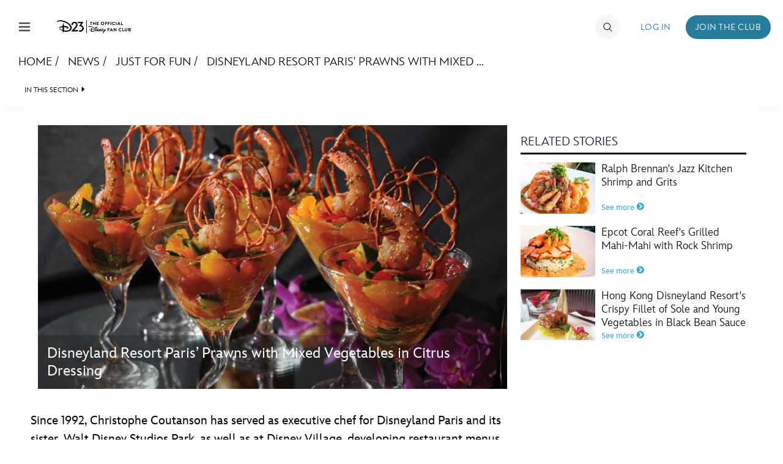

--- FILE ---
content_type: text/html; charset=UTF-8
request_url: https://d23.com/chef-christophe-coutansons-prawns-with-mixed-vegetables-in-citrus-dressing/
body_size: 21462
content:
<!DOCTYPE html>
<html lang="en-US">
<head>
<!-- OneTrust Cookies Consent Notice start -->
<script src="https://cdn.cookielaw.org/scripttemplates/otSDKStub.js" type="text/javascript" charset="UTF-8" data-domain-script="928852e1-9ba0-4c16-acf7-4de9ee41034f"></script>
<script>
    function OptanonWrapper() {
        OneTrust.OnConsentChanged(function() {
            location.reload(true);
       });
    }
</script>
<!-- OneTrust Cookies Consent Notice end -->
    <meta charset="UTF-8">
    <meta name="viewport" content="width=device-width, initial-scale=1">
    <link rel="profile" href="http://gmpg.org/xfn/11">
    <link rel="pingback" href="https://d23.com/wp/xmlrpc.php">
    <meta name="robots" content="index, follow, max-image-preview:large, max-snippet:-1, max-video-preview:-1">
<!-- BEGIN DDM Adobe Launch Web Analytics Tagging --><script src="//assets.adobedtm.com/1d8f60aacd81/ff4581ad4592/launch-2791cca20f25.min.js" async></script><script>var ddmDatalayer = ddmDatalayer || {};</script><!-- END DDM Adobe Launch Web Analytics Tagging -->
	<!-- This site is optimized with the Yoast SEO plugin v22.9 - https://yoast.com/wordpress/plugins/seo/ -->
	<title>Disneyland Resort Paris' Prawns with Mixed Vegetables in Citrus Dressing - D23</title>
	<meta name="description" content="The executive chef at Disneyland Resort Paris shares his recipe for this zesty appetizer; the perfect start to an evening of culinary adventure.">
	<link rel="canonical" href="https://d23.com/chef-christophe-coutansons-prawns-with-mixed-vegetables-in-citrus-dressing/">
	<meta property="og:locale" content="en_US">
	<meta property="og:type" content="article">
	<meta property="og:title" content="Disneyland Resort Paris' Prawns with Mixed Vegetables in Citrus Dressing - D23">
	<meta property="og:description" content="The executive chef at Disneyland Resort Paris shares his recipe for this zesty appetizer; the perfect start to an evening of culinary adventure.">
	<meta property="og:url" content="https://d23.com/chef-christophe-coutansons-prawns-with-mixed-vegetables-in-citrus-dressing/">
	<meta property="og:site_name" content="D23">
	<meta property="article:published_time" content="2010-08-03T14:00:00+00:00">
	<meta property="article:modified_time" content="2018-08-24T16:53:15+00:00">
	<meta property="og:image" content="https://d23.com/app/uploads/2010/08/1180w-600h_recipe-prawns.jpg">
	<meta property="og:image:width" content="1180">
	<meta property="og:image:height" content="600">
	<meta property="og:image:type" content="image/jpeg">
	<meta name="author" content="Jeffrey">
	<meta name="twitter:card" content="summary_large_image">
	<meta name="twitter:label1" content="Written by">
	<meta name="twitter:data1" content="Jeffrey">
	<meta name="twitter:label2" content="Est. reading time">
	<meta name="twitter:data2" content="2 minutes">
	<script type="application/ld+json" class="yoast-schema-graph">{"@context":"https://schema.org","@graph":[{"@type":"WebPage","@id":"https://d23.com/chef-christophe-coutansons-prawns-with-mixed-vegetables-in-citrus-dressing/","url":"https://d23.com/chef-christophe-coutansons-prawns-with-mixed-vegetables-in-citrus-dressing/","name":"Disneyland Resort Paris' Prawns with Mixed Vegetables in Citrus Dressing - D23","isPartOf":{"@id":"https://d23.com/#website"},"primaryImageOfPage":{"@id":"https://d23.com/chef-christophe-coutansons-prawns-with-mixed-vegetables-in-citrus-dressing/#primaryimage"},"image":{"@id":"https://d23.com/chef-christophe-coutansons-prawns-with-mixed-vegetables-in-citrus-dressing/#primaryimage"},"thumbnailUrl":"https://d23.com/app/uploads/2010/08/1180w-600h_recipe-prawns.jpg","datePublished":"2010-08-03T14:00:00+00:00","dateModified":"2018-08-24T16:53:15+00:00","author":{"@id":"https://d23.com/#/schema/person/c938e24e95ce2c3328e06637cef31da7"},"description":"The executive chef at Disneyland Resort Paris shares his recipe for this zesty appetizer; the perfect start to an evening of culinary adventure.","breadcrumb":{"@id":"https://d23.com/chef-christophe-coutansons-prawns-with-mixed-vegetables-in-citrus-dressing/#breadcrumb"},"inLanguage":"en-US","potentialAction":[{"@type":"ReadAction","target":["https://d23.com/chef-christophe-coutansons-prawns-with-mixed-vegetables-in-citrus-dressing/"]}]},{"@type":"ImageObject","inLanguage":"en-US","@id":"https://d23.com/chef-christophe-coutansons-prawns-with-mixed-vegetables-in-citrus-dressing/#primaryimage","url":"https://d23.com/app/uploads/2010/08/1180w-600h_recipe-prawns.jpg","contentUrl":"https://d23.com/app/uploads/2010/08/1180w-600h_recipe-prawns.jpg","width":1180,"height":600},{"@type":"BreadcrumbList","@id":"https://d23.com/chef-christophe-coutansons-prawns-with-mixed-vegetables-in-citrus-dressing/#breadcrumb","itemListElement":[{"@type":"ListItem","position":1,"name":"Home","item":"https://d23.com/"},{"@type":"ListItem","position":2,"name":"Disneyland Resort Paris&#8217; Prawns with Mixed Vegetables in Citrus Dressing"}]},{"@type":"WebSite","@id":"https://d23.com/#website","url":"https://d23.com/","name":"D23","description":"The Official Disney Fan Club","potentialAction":[{"@type":"SearchAction","target":{"@type":"EntryPoint","urlTemplate":"https://d23.com/?s={search_term_string}"},"query-input":"required name=search_term_string"}],"inLanguage":"en-US"},{"@type":"Person","@id":"https://d23.com/#/schema/person/c938e24e95ce2c3328e06637cef31da7","name":"Jeffrey","image":{"@type":"ImageObject","inLanguage":"en-US","@id":"https://d23.com/#/schema/person/image/","url":"https://secure.gravatar.com/avatar/310510fe60cd97b85601020677c6d5c1?s=96&d=mm&r=g","contentUrl":"https://secure.gravatar.com/avatar/310510fe60cd97b85601020677c6d5c1?s=96&d=mm&r=g","caption":"Jeffrey"},"url":"https://d23.com/author/jepstein/"}]}</script>
	<!-- / Yoast SEO plugin. -->


<link rel="dns-prefetch" href="//cdn.registerdisney.go.com">
<link rel="dns-prefetch" href="//fonts.twdc.com">
<link rel="alternate" type="application/rss+xml" title="D23 &raquo; Feed" href="https://d23.com/feed/">
<script>
window._wpemojiSettings = {"baseUrl":"https:\/\/s.w.org\/images\/core\/emoji\/15.0.3\/72x72\/","ext":".png","svgUrl":"https:\/\/s.w.org\/images\/core\/emoji\/15.0.3\/svg\/","svgExt":".svg","source":{"concatemoji":"https:\/\/d23.com\/wp\/wp-includes\/js\/wp-emoji-release.min.js"}};
/*! This file is auto-generated */
!function(i,n){var o,s,e;function c(e){try{var t={supportTests:e,timestamp:(new Date).valueOf()};sessionStorage.setItem(o,JSON.stringify(t))}catch(e){}}function p(e,t,n){e.clearRect(0,0,e.canvas.width,e.canvas.height),e.fillText(t,0,0);var t=new Uint32Array(e.getImageData(0,0,e.canvas.width,e.canvas.height).data),r=(e.clearRect(0,0,e.canvas.width,e.canvas.height),e.fillText(n,0,0),new Uint32Array(e.getImageData(0,0,e.canvas.width,e.canvas.height).data));return t.every(function(e,t){return e===r[t]})}function u(e,t,n){switch(t){case"flag":return n(e,"\ud83c\udff3\ufe0f\u200d\u26a7\ufe0f","\ud83c\udff3\ufe0f\u200b\u26a7\ufe0f")?!1:!n(e,"\ud83c\uddfa\ud83c\uddf3","\ud83c\uddfa\u200b\ud83c\uddf3")&&!n(e,"\ud83c\udff4\udb40\udc67\udb40\udc62\udb40\udc65\udb40\udc6e\udb40\udc67\udb40\udc7f","\ud83c\udff4\u200b\udb40\udc67\u200b\udb40\udc62\u200b\udb40\udc65\u200b\udb40\udc6e\u200b\udb40\udc67\u200b\udb40\udc7f");case"emoji":return!n(e,"\ud83d\udc26\u200d\u2b1b","\ud83d\udc26\u200b\u2b1b")}return!1}function f(e,t,n){var r="undefined"!=typeof WorkerGlobalScope&&self instanceof WorkerGlobalScope?new OffscreenCanvas(300,150):i.createElement("canvas"),a=r.getContext("2d",{willReadFrequently:!0}),o=(a.textBaseline="top",a.font="600 32px Arial",{});return e.forEach(function(e){o[e]=t(a,e,n)}),o}function t(e){var t=i.createElement("script");t.src=e,t.defer=!0,i.head.appendChild(t)}"undefined"!=typeof Promise&&(o="wpEmojiSettingsSupports",s=["flag","emoji"],n.supports={everything:!0,everythingExceptFlag:!0},e=new Promise(function(e){i.addEventListener("DOMContentLoaded",e,{once:!0})}),new Promise(function(t){var n=function(){try{var e=JSON.parse(sessionStorage.getItem(o));if("object"==typeof e&&"number"==typeof e.timestamp&&(new Date).valueOf()<e.timestamp+604800&&"object"==typeof e.supportTests)return e.supportTests}catch(e){}return null}();if(!n){if("undefined"!=typeof Worker&&"undefined"!=typeof OffscreenCanvas&&"undefined"!=typeof URL&&URL.createObjectURL&&"undefined"!=typeof Blob)try{var e="postMessage("+f.toString()+"("+[JSON.stringify(s),u.toString(),p.toString()].join(",")+"));",r=new Blob([e],{type:"text/javascript"}),a=new Worker(URL.createObjectURL(r),{name:"wpTestEmojiSupports"});return void(a.onmessage=function(e){c(n=e.data),a.terminate(),t(n)})}catch(e){}c(n=f(s,u,p))}t(n)}).then(function(e){for(var t in e)n.supports[t]=e[t],n.supports.everything=n.supports.everything&&n.supports[t],"flag"!==t&&(n.supports.everythingExceptFlag=n.supports.everythingExceptFlag&&n.supports[t]);n.supports.everythingExceptFlag=n.supports.everythingExceptFlag&&!n.supports.flag,n.DOMReady=!1,n.readyCallback=function(){n.DOMReady=!0}}).then(function(){return e}).then(function(){var e;n.supports.everything||(n.readyCallback(),(e=n.source||{}).concatemoji?t(e.concatemoji):e.wpemoji&&e.twemoji&&(t(e.twemoji),t(e.wpemoji)))}))}((window,document),window._wpemojiSettings);
</script>
<link rel="stylesheet" id="mediaelement-css" href="https://d23.com/wp/wp-includes/js/mediaelement/mediaelementplayer-legacy.min.css" media="all">
<link rel="stylesheet" id="wp-mediaelement-css" href="https://d23.com/wp/wp-includes/js/mediaelement/wp-mediaelement.min.css" media="all">
<style id="wp-emoji-styles-inline-css">

	img.wp-smiley, img.emoji {
		display: inline !important;
		border: none !important;
		box-shadow: none !important;
		height: 1em !important;
		width: 1em !important;
		margin: 0 0.07em !important;
		vertical-align: -0.1em !important;
		background: none !important;
		padding: 0 !important;
	}
</style>
<style id="wp-block-library-inline-css">
:root{--wp-admin-theme-color:#007cba;--wp-admin-theme-color--rgb:0,124,186;--wp-admin-theme-color-darker-10:#006ba1;--wp-admin-theme-color-darker-10--rgb:0,107,161;--wp-admin-theme-color-darker-20:#005a87;--wp-admin-theme-color-darker-20--rgb:0,90,135;--wp-admin-border-width-focus:2px;--wp-block-synced-color:#7a00df;--wp-block-synced-color--rgb:122,0,223;--wp-bound-block-color:#9747ff}@media (min-resolution:192dpi){:root{--wp-admin-border-width-focus:1.5px}}.wp-element-button{cursor:pointer}:root{--wp--preset--font-size--normal:16px;--wp--preset--font-size--huge:42px}:root .has-very-light-gray-background-color{background-color:#eee}:root .has-very-dark-gray-background-color{background-color:#313131}:root .has-very-light-gray-color{color:#eee}:root .has-very-dark-gray-color{color:#313131}:root .has-vivid-green-cyan-to-vivid-cyan-blue-gradient-background{background:linear-gradient(135deg,#00d084,#0693e3)}:root .has-purple-crush-gradient-background{background:linear-gradient(135deg,#34e2e4,#4721fb 50%,#ab1dfe)}:root .has-hazy-dawn-gradient-background{background:linear-gradient(135deg,#faaca8,#dad0ec)}:root .has-subdued-olive-gradient-background{background:linear-gradient(135deg,#fafae1,#67a671)}:root .has-atomic-cream-gradient-background{background:linear-gradient(135deg,#fdd79a,#004a59)}:root .has-nightshade-gradient-background{background:linear-gradient(135deg,#330968,#31cdcf)}:root .has-midnight-gradient-background{background:linear-gradient(135deg,#020381,#2874fc)}.has-regular-font-size{font-size:1em}.has-larger-font-size{font-size:2.625em}.has-normal-font-size{font-size:var(--wp--preset--font-size--normal)}.has-huge-font-size{font-size:var(--wp--preset--font-size--huge)}.has-text-align-center{text-align:center}.has-text-align-left{text-align:left}.has-text-align-right{text-align:right}#end-resizable-editor-section{display:none}.aligncenter{clear:both}.items-justified-left{justify-content:flex-start}.items-justified-center{justify-content:center}.items-justified-right{justify-content:flex-end}.items-justified-space-between{justify-content:space-between}.screen-reader-text{border:0;clip:rect(1px,1px,1px,1px);-webkit-clip-path:inset(50%);clip-path:inset(50%);height:1px;margin:-1px;overflow:hidden;padding:0;position:absolute;width:1px;word-wrap:normal!important}.screen-reader-text:focus{background-color:#ddd;clip:auto!important;-webkit-clip-path:none;clip-path:none;color:#444;display:block;font-size:1em;height:auto;left:5px;line-height:normal;padding:15px 23px 14px;text-decoration:none;top:5px;width:auto;z-index:100000}html :where(.has-border-color){border-style:solid}html :where([style*=border-top-color]){border-top-style:solid}html :where([style*=border-right-color]){border-right-style:solid}html :where([style*=border-bottom-color]){border-bottom-style:solid}html :where([style*=border-left-color]){border-left-style:solid}html :where([style*=border-width]){border-style:solid}html :where([style*=border-top-width]){border-top-style:solid}html :where([style*=border-right-width]){border-right-style:solid}html :where([style*=border-bottom-width]){border-bottom-style:solid}html :where([style*=border-left-width]){border-left-style:solid}html :where(img[class*=wp-image-]){height:auto;max-width:100%}:where(figure){margin:0 0 1em}html :where(.is-position-sticky){--wp-admin--admin-bar--position-offset:var(--wp-admin--admin-bar--height,0px)}@media screen and (max-width:600px){html :where(.is-position-sticky){--wp-admin--admin-bar--position-offset:0px}}
</style>
<style id="global-styles-inline-css">
body{--wp--preset--color--black: #000000;--wp--preset--color--cyan-bluish-gray: #abb8c3;--wp--preset--color--white: #ffffff;--wp--preset--color--pale-pink: #f78da7;--wp--preset--color--vivid-red: #cf2e2e;--wp--preset--color--luminous-vivid-orange: #ff6900;--wp--preset--color--luminous-vivid-amber: #fcb900;--wp--preset--color--light-green-cyan: #7bdcb5;--wp--preset--color--vivid-green-cyan: #00d084;--wp--preset--color--pale-cyan-blue: #8ed1fc;--wp--preset--color--vivid-cyan-blue: #0693e3;--wp--preset--color--vivid-purple: #9b51e0;--wp--preset--color--bg-1: #FFFFFF;--wp--preset--color--text-1: #061A30;--wp--preset--color--link-1: #1B4574;--wp--preset--color--bg-2: #DDE3EC;--wp--preset--color--text-2: #656565;--wp--preset--color--link-2: #1B4574;--wp--preset--color--bg-3: #1B4574;--wp--preset--color--text-3: #FFFFFF;--wp--preset--color--link-3: #FFFFFF;--wp--preset--color--accent-1: #A28F68;--wp--preset--color--accent-2: #429ACB;--wp--preset--color--accent-3: #2B658B;--wp--preset--color--button-bg-1: #1B4574;--wp--preset--color--button-text-1: #FFFFFF;--wp--preset--color--button-bg-2: #FFFFFF;--wp--preset--color--button-text-2: #1B4574;--wp--preset--gradient--vivid-cyan-blue-to-vivid-purple: linear-gradient(135deg,rgba(6,147,227,1) 0%,rgb(155,81,224) 100%);--wp--preset--gradient--light-green-cyan-to-vivid-green-cyan: linear-gradient(135deg,rgb(122,220,180) 0%,rgb(0,208,130) 100%);--wp--preset--gradient--luminous-vivid-amber-to-luminous-vivid-orange: linear-gradient(135deg,rgba(252,185,0,1) 0%,rgba(255,105,0,1) 100%);--wp--preset--gradient--luminous-vivid-orange-to-vivid-red: linear-gradient(135deg,rgba(255,105,0,1) 0%,rgb(207,46,46) 100%);--wp--preset--gradient--very-light-gray-to-cyan-bluish-gray: linear-gradient(135deg,rgb(238,238,238) 0%,rgb(169,184,195) 100%);--wp--preset--gradient--cool-to-warm-spectrum: linear-gradient(135deg,rgb(74,234,220) 0%,rgb(151,120,209) 20%,rgb(207,42,186) 40%,rgb(238,44,130) 60%,rgb(251,105,98) 80%,rgb(254,248,76) 100%);--wp--preset--gradient--blush-light-purple: linear-gradient(135deg,rgb(255,206,236) 0%,rgb(152,150,240) 100%);--wp--preset--gradient--blush-bordeaux: linear-gradient(135deg,rgb(254,205,165) 0%,rgb(254,45,45) 50%,rgb(107,0,62) 100%);--wp--preset--gradient--luminous-dusk: linear-gradient(135deg,rgb(255,203,112) 0%,rgb(199,81,192) 50%,rgb(65,88,208) 100%);--wp--preset--gradient--pale-ocean: linear-gradient(135deg,rgb(255,245,203) 0%,rgb(182,227,212) 50%,rgb(51,167,181) 100%);--wp--preset--gradient--electric-grass: linear-gradient(135deg,rgb(202,248,128) 0%,rgb(113,206,126) 100%);--wp--preset--gradient--midnight: linear-gradient(135deg,rgb(2,3,129) 0%,rgb(40,116,252) 100%);--wp--preset--gradient--gradient-1: linear-gradient(90deg, rgb(6 , 26, 48, 1) 0%, rgb(27, 69, 116, 1) 28%, rgb(66 ,154 , 203, 1) 49%, rgb(43, 101, 139, 1) 73%, rgb(27, 69, 116, 1) 100%);--wp--preset--gradient--gradient-2: linear-gradient(97deg, rgb(27, 69, 116, 1) 0%, rgb(43, 101, 139, 1) 100%);--wp--preset--gradient--gradient-3: linear-gradient(to bottom, rgba(248, 249, 251, 1) 0%, rgba(242, 244, 248, 1) 43%, rgba(248, 249, 251, 1) 100%);--wp--preset--font-size--small: 0.9rem;--wp--preset--font-size--medium: 1.05rem;--wp--preset--font-size--large: clamp(1.39rem, 1.39rem + ((1vw - 0.2rem) * 0.767), 1.85rem);--wp--preset--font-size--x-large: clamp(1.85rem, 1.85rem + ((1vw - 0.2rem) * 1.083), 2.5rem);--wp--preset--font-size--xx-large: clamp(2.5rem, 2.5rem + ((1vw - 0.2rem) * 1.283), 3.27rem);--wp--preset--font-family--inspire-twdc: InspireTWDC;--wp--preset--spacing--50: min(6.5rem, 8vw);--wp--preset--spacing--10: 1rem;--wp--preset--spacing--20: min(1.5rem, 2vw);--wp--preset--spacing--30: min(2.5rem, 3vw);--wp--preset--spacing--40: min(4rem, 5vw);--wp--preset--spacing--60: min(10.5rem, 13vw);--wp--preset--shadow--natural: 6px 6px 9px rgba(0, 0, 0, 0.2);--wp--preset--shadow--deep: 12px 12px 50px rgba(0, 0, 0, 0.4);--wp--preset--shadow--sharp: 6px 6px 0px rgba(0, 0, 0, 0.2);--wp--preset--shadow--outlined: 6px 6px 0px -3px rgba(255, 255, 255, 1), 6px 6px rgba(0, 0, 0, 1);--wp--preset--shadow--crisp: 6px 6px 0px rgba(0, 0, 0, 1);}body { margin: 0;--wp--style--global--content-size: 1100px;--wp--style--global--wide-size: 1280px; }.wp-site-blocks { padding-top: var(--wp--style--root--padding-top); padding-bottom: var(--wp--style--root--padding-bottom); }.has-global-padding { padding-right: var(--wp--style--root--padding-right); padding-left: var(--wp--style--root--padding-left); }.has-global-padding :where(.has-global-padding:not(.wp-block-block)) { padding-right: 0; padding-left: 0; }.has-global-padding > .alignfull { margin-right: calc(var(--wp--style--root--padding-right) * -1); margin-left: calc(var(--wp--style--root--padding-left) * -1); }.has-global-padding :where(.has-global-padding:not(.wp-block-block)) > .alignfull { margin-right: 0; margin-left: 0; }.has-global-padding > .alignfull:where(:not(.has-global-padding):not(.is-layout-flex):not(.is-layout-grid)) > :where([class*="wp-block-"]:not(.alignfull):not([class*="__"]),p,h1,h2,h3,h4,h5,h6,ul,ol) { padding-right: var(--wp--style--root--padding-right); padding-left: var(--wp--style--root--padding-left); }.has-global-padding :where(.has-global-padding) > .alignfull:where(:not(.has-global-padding)) > :where([class*="wp-block-"]:not(.alignfull):not([class*="__"]),p,h1,h2,h3,h4,h5,h6,ul,ol) { padding-right: 0; padding-left: 0; }.wp-site-blocks > .alignleft { float: left; margin-right: 2em; }.wp-site-blocks > .alignright { float: right; margin-left: 2em; }.wp-site-blocks > .aligncenter { justify-content: center; margin-left: auto; margin-right: auto; }:where(.wp-site-blocks) > * { margin-block-start: 0; margin-block-end: 0; }:where(.wp-site-blocks) > :first-child:first-child { margin-block-start: 0; }:where(.wp-site-blocks) > :last-child:last-child { margin-block-end: 0; }body { --wp--style--block-gap: 0; }:where(body .is-layout-flow)  > :first-child:first-child{margin-block-start: 0;}:where(body .is-layout-flow)  > :last-child:last-child{margin-block-end: 0;}:where(body .is-layout-flow)  > *{margin-block-start: 0;margin-block-end: 0;}:where(body .is-layout-constrained)  > :first-child:first-child{margin-block-start: 0;}:where(body .is-layout-constrained)  > :last-child:last-child{margin-block-end: 0;}:where(body .is-layout-constrained)  > *{margin-block-start: 0;margin-block-end: 0;}:where(body .is-layout-flex) {gap: 0;}:where(body .is-layout-grid) {gap: 0;}body .is-layout-flow > .alignleft{float: left;margin-inline-start: 0;margin-inline-end: 2em;}body .is-layout-flow > .alignright{float: right;margin-inline-start: 2em;margin-inline-end: 0;}body .is-layout-flow > .aligncenter{margin-left: auto !important;margin-right: auto !important;}body .is-layout-constrained > .alignleft{float: left;margin-inline-start: 0;margin-inline-end: 2em;}body .is-layout-constrained > .alignright{float: right;margin-inline-start: 2em;margin-inline-end: 0;}body .is-layout-constrained > .aligncenter{margin-left: auto !important;margin-right: auto !important;}body .is-layout-constrained > :where(:not(.alignleft):not(.alignright):not(.alignfull)){max-width: var(--wp--style--global--content-size);margin-left: auto !important;margin-right: auto !important;}body .is-layout-constrained > .alignwide{max-width: var(--wp--style--global--wide-size);}body .is-layout-flex{display: flex;}body .is-layout-flex{flex-wrap: wrap;align-items: center;}body .is-layout-flex > *{margin: 0;}body .is-layout-grid{display: grid;}body .is-layout-grid > *{margin: 0;}body{background-color: var(--wp--preset--color--bg-1);color: var(--wp--preset--color--text-1);font-family: var(--wp--preset--font-family--inspire-twdc);font-size: var(--wp--preset--font-size--small);font-style: normal;font-weight: 400;line-height: 1.55;--wp--style--root--padding-top: 0;--wp--style--root--padding-right: 0;--wp--style--root--padding-bottom: 0;--wp--style--root--padding-left: 0;}a:where(:not(.wp-element-button)){color: var(--wp--preset--color--link-1);font-size: var(--wp--preset--font-size--small);text-decoration: none;}a:where(:not(.wp-element-button)):hover{text-decoration: none;}h1, h2, h3, h4, h5, h6{color: var(--wp--preset--color--text-1);font-weight: 400;line-height: 1.2;}h1{font-size: var(--wp--preset--font-size--xx-large);font-style: normal;font-weight: 700;line-height: 1.15;}h2{font-size: var(--wp--preset--font-size--x-large);font-style: normal;font-weight: 700;}h3{font-size: var(--wp--preset--font-size--large);font-style: normal;font-weight: 700;}h4{font-size: clamp(1.1rem, 1.1rem + ((1vw - 0.2rem) * 0.767), 1.5rem);font-style: normal;font-weight: 700;}h5{font-size: var(--wp--preset--font-size--medium);font-style: normal;font-weight: 700;}h6{font-size: var(--wp--preset--font-size--small);font-style: normal;font-weight: 700;}.wp-element-button, .wp-block-button__link{background-color: var(--wp--preset--color--button-bg-1);border-radius: .33rem;border-color: var(--wp--preset--color--button-bg-1);border-width: 0;color: var(--wp--preset--color--button-text-1);font-family: inherit;font-size: var(--wp--preset--font-size--small);font-style: normal;font-weight: 500;line-height: inherit;padding-top: 0.6rem;padding-right: 1rem;padding-bottom: 0.6rem;padding-left: 1rem;text-decoration: none;}.wp-element-button:hover, .wp-block-button__link:hover{background-color: var(--wp--preset--color--button-bg-1);border-color: var(--wp--preset--color--button-bg-2);color: var(--wp--preset--color--button-text-1);}.wp-element-button:focus, .wp-block-button__link:focus{background-color: var(--wp--preset--color--button-bg-2);border-color: var(--wp--preset--color--button-bg-2);color: var(--wp--preset--color--button-text-1);outline-color: var(--wp--preset--color--button-bg-1);outline-offset: 2px;outline-style: dotted;outline-width: 1px;}.wp-element-button:active, .wp-block-button__link:active{background-color: var(--wp--preset--color--button-bg-1);color: var(--wp--preset--color--button-text-1);}.wp-element-caption, .wp-block-audio figcaption, .wp-block-embed figcaption, .wp-block-gallery figcaption, .wp-block-image figcaption, .wp-block-table figcaption, .wp-block-video figcaption{color: var(--wp--preset--color--text-2);font-size: 0.8rem;}.has-black-color{color: var(--wp--preset--color--black) !important;}.has-cyan-bluish-gray-color{color: var(--wp--preset--color--cyan-bluish-gray) !important;}.has-white-color{color: var(--wp--preset--color--white) !important;}.has-pale-pink-color{color: var(--wp--preset--color--pale-pink) !important;}.has-vivid-red-color{color: var(--wp--preset--color--vivid-red) !important;}.has-luminous-vivid-orange-color{color: var(--wp--preset--color--luminous-vivid-orange) !important;}.has-luminous-vivid-amber-color{color: var(--wp--preset--color--luminous-vivid-amber) !important;}.has-light-green-cyan-color{color: var(--wp--preset--color--light-green-cyan) !important;}.has-vivid-green-cyan-color{color: var(--wp--preset--color--vivid-green-cyan) !important;}.has-pale-cyan-blue-color{color: var(--wp--preset--color--pale-cyan-blue) !important;}.has-vivid-cyan-blue-color{color: var(--wp--preset--color--vivid-cyan-blue) !important;}.has-vivid-purple-color{color: var(--wp--preset--color--vivid-purple) !important;}.has-bg-1-color{color: var(--wp--preset--color--bg-1) !important;}.has-text-1-color{color: var(--wp--preset--color--text-1) !important;}.has-link-1-color{color: var(--wp--preset--color--link-1) !important;}.has-bg-2-color{color: var(--wp--preset--color--bg-2) !important;}.has-text-2-color{color: var(--wp--preset--color--text-2) !important;}.has-link-2-color{color: var(--wp--preset--color--link-2) !important;}.has-bg-3-color{color: var(--wp--preset--color--bg-3) !important;}.has-text-3-color{color: var(--wp--preset--color--text-3) !important;}.has-link-3-color{color: var(--wp--preset--color--link-3) !important;}.has-accent-1-color{color: var(--wp--preset--color--accent-1) !important;}.has-accent-2-color{color: var(--wp--preset--color--accent-2) !important;}.has-accent-3-color{color: var(--wp--preset--color--accent-3) !important;}.has-button-bg-1-color{color: var(--wp--preset--color--button-bg-1) !important;}.has-button-text-1-color{color: var(--wp--preset--color--button-text-1) !important;}.has-button-bg-2-color{color: var(--wp--preset--color--button-bg-2) !important;}.has-button-text-2-color{color: var(--wp--preset--color--button-text-2) !important;}.has-black-background-color{background-color: var(--wp--preset--color--black) !important;}.has-cyan-bluish-gray-background-color{background-color: var(--wp--preset--color--cyan-bluish-gray) !important;}.has-white-background-color{background-color: var(--wp--preset--color--white) !important;}.has-pale-pink-background-color{background-color: var(--wp--preset--color--pale-pink) !important;}.has-vivid-red-background-color{background-color: var(--wp--preset--color--vivid-red) !important;}.has-luminous-vivid-orange-background-color{background-color: var(--wp--preset--color--luminous-vivid-orange) !important;}.has-luminous-vivid-amber-background-color{background-color: var(--wp--preset--color--luminous-vivid-amber) !important;}.has-light-green-cyan-background-color{background-color: var(--wp--preset--color--light-green-cyan) !important;}.has-vivid-green-cyan-background-color{background-color: var(--wp--preset--color--vivid-green-cyan) !important;}.has-pale-cyan-blue-background-color{background-color: var(--wp--preset--color--pale-cyan-blue) !important;}.has-vivid-cyan-blue-background-color{background-color: var(--wp--preset--color--vivid-cyan-blue) !important;}.has-vivid-purple-background-color{background-color: var(--wp--preset--color--vivid-purple) !important;}.has-bg-1-background-color{background-color: var(--wp--preset--color--bg-1) !important;}.has-text-1-background-color{background-color: var(--wp--preset--color--text-1) !important;}.has-link-1-background-color{background-color: var(--wp--preset--color--link-1) !important;}.has-bg-2-background-color{background-color: var(--wp--preset--color--bg-2) !important;}.has-text-2-background-color{background-color: var(--wp--preset--color--text-2) !important;}.has-link-2-background-color{background-color: var(--wp--preset--color--link-2) !important;}.has-bg-3-background-color{background-color: var(--wp--preset--color--bg-3) !important;}.has-text-3-background-color{background-color: var(--wp--preset--color--text-3) !important;}.has-link-3-background-color{background-color: var(--wp--preset--color--link-3) !important;}.has-accent-1-background-color{background-color: var(--wp--preset--color--accent-1) !important;}.has-accent-2-background-color{background-color: var(--wp--preset--color--accent-2) !important;}.has-accent-3-background-color{background-color: var(--wp--preset--color--accent-3) !important;}.has-button-bg-1-background-color{background-color: var(--wp--preset--color--button-bg-1) !important;}.has-button-text-1-background-color{background-color: var(--wp--preset--color--button-text-1) !important;}.has-button-bg-2-background-color{background-color: var(--wp--preset--color--button-bg-2) !important;}.has-button-text-2-background-color{background-color: var(--wp--preset--color--button-text-2) !important;}.has-black-border-color{border-color: var(--wp--preset--color--black) !important;}.has-cyan-bluish-gray-border-color{border-color: var(--wp--preset--color--cyan-bluish-gray) !important;}.has-white-border-color{border-color: var(--wp--preset--color--white) !important;}.has-pale-pink-border-color{border-color: var(--wp--preset--color--pale-pink) !important;}.has-vivid-red-border-color{border-color: var(--wp--preset--color--vivid-red) !important;}.has-luminous-vivid-orange-border-color{border-color: var(--wp--preset--color--luminous-vivid-orange) !important;}.has-luminous-vivid-amber-border-color{border-color: var(--wp--preset--color--luminous-vivid-amber) !important;}.has-light-green-cyan-border-color{border-color: var(--wp--preset--color--light-green-cyan) !important;}.has-vivid-green-cyan-border-color{border-color: var(--wp--preset--color--vivid-green-cyan) !important;}.has-pale-cyan-blue-border-color{border-color: var(--wp--preset--color--pale-cyan-blue) !important;}.has-vivid-cyan-blue-border-color{border-color: var(--wp--preset--color--vivid-cyan-blue) !important;}.has-vivid-purple-border-color{border-color: var(--wp--preset--color--vivid-purple) !important;}.has-bg-1-border-color{border-color: var(--wp--preset--color--bg-1) !important;}.has-text-1-border-color{border-color: var(--wp--preset--color--text-1) !important;}.has-link-1-border-color{border-color: var(--wp--preset--color--link-1) !important;}.has-bg-2-border-color{border-color: var(--wp--preset--color--bg-2) !important;}.has-text-2-border-color{border-color: var(--wp--preset--color--text-2) !important;}.has-link-2-border-color{border-color: var(--wp--preset--color--link-2) !important;}.has-bg-3-border-color{border-color: var(--wp--preset--color--bg-3) !important;}.has-text-3-border-color{border-color: var(--wp--preset--color--text-3) !important;}.has-link-3-border-color{border-color: var(--wp--preset--color--link-3) !important;}.has-accent-1-border-color{border-color: var(--wp--preset--color--accent-1) !important;}.has-accent-2-border-color{border-color: var(--wp--preset--color--accent-2) !important;}.has-accent-3-border-color{border-color: var(--wp--preset--color--accent-3) !important;}.has-button-bg-1-border-color{border-color: var(--wp--preset--color--button-bg-1) !important;}.has-button-text-1-border-color{border-color: var(--wp--preset--color--button-text-1) !important;}.has-button-bg-2-border-color{border-color: var(--wp--preset--color--button-bg-2) !important;}.has-button-text-2-border-color{border-color: var(--wp--preset--color--button-text-2) !important;}.has-vivid-cyan-blue-to-vivid-purple-gradient-background{background: var(--wp--preset--gradient--vivid-cyan-blue-to-vivid-purple) !important;}.has-light-green-cyan-to-vivid-green-cyan-gradient-background{background: var(--wp--preset--gradient--light-green-cyan-to-vivid-green-cyan) !important;}.has-luminous-vivid-amber-to-luminous-vivid-orange-gradient-background{background: var(--wp--preset--gradient--luminous-vivid-amber-to-luminous-vivid-orange) !important;}.has-luminous-vivid-orange-to-vivid-red-gradient-background{background: var(--wp--preset--gradient--luminous-vivid-orange-to-vivid-red) !important;}.has-very-light-gray-to-cyan-bluish-gray-gradient-background{background: var(--wp--preset--gradient--very-light-gray-to-cyan-bluish-gray) !important;}.has-cool-to-warm-spectrum-gradient-background{background: var(--wp--preset--gradient--cool-to-warm-spectrum) !important;}.has-blush-light-purple-gradient-background{background: var(--wp--preset--gradient--blush-light-purple) !important;}.has-blush-bordeaux-gradient-background{background: var(--wp--preset--gradient--blush-bordeaux) !important;}.has-luminous-dusk-gradient-background{background: var(--wp--preset--gradient--luminous-dusk) !important;}.has-pale-ocean-gradient-background{background: var(--wp--preset--gradient--pale-ocean) !important;}.has-electric-grass-gradient-background{background: var(--wp--preset--gradient--electric-grass) !important;}.has-midnight-gradient-background{background: var(--wp--preset--gradient--midnight) !important;}.has-gradient-1-gradient-background{background: var(--wp--preset--gradient--gradient-1) !important;}.has-gradient-2-gradient-background{background: var(--wp--preset--gradient--gradient-2) !important;}.has-gradient-3-gradient-background{background: var(--wp--preset--gradient--gradient-3) !important;}.has-small-font-size{font-size: var(--wp--preset--font-size--small) !important;}.has-medium-font-size{font-size: var(--wp--preset--font-size--medium) !important;}.has-large-font-size{font-size: var(--wp--preset--font-size--large) !important;}.has-x-large-font-size{font-size: var(--wp--preset--font-size--x-large) !important;}.has-xx-large-font-size{font-size: var(--wp--preset--font-size--xx-large) !important;}.has-inspire-twdc-font-family{font-family: var(--wp--preset--font-family--inspire-twdc) !important;}
#content .gform_wrapper .gfield label {
    margin-left: 5px;
    line-height: 25px;
}

input.gform_button {
    font-size: 12px !important;
}

#content .gform_wrapper .gform_footer {
    text-align: left;
}


/* Some fixes for events */
article.d23-event > .entry-content .text-content {
    padding: 0 25px 0px 25px !important;
    margin-bottom: unset !important;
}

.single-d23-event .the_content {
    padding: 0 25px !important;
}

.single-d23-event  .entry-footer {
    margin-top: unset !important;
}

.single-d23-event .tags_section {
    padding: 0 35px !important;
}

.fl-builder.single-d23-event .entry-footer {
    margin-top: unset !important;
    margin-bottom: 21px;
}

@media (max-width: 767px) {
.single-d23-event  .tags_section {
    display: flex;
    justify-content: center;
    gap: 5px;
	  flex-wrap: wrap;
	}
}

.single-post main .entry-content a {
    font-size: 1.25rem !important;
}

.fl-accordion-content a {
    font-size: inherit;
}
				.type-post header.entry-header {
				padding: 0 12px;
		}

@media (max-width: 768px) {
		.fl-builder article.d23-event>.entry-content .text-content {
			width: 95%;
			margin: auto;
	}	
	
   article.d23-event #side-bar {
        order: 2 !important;
			  width: 95% !important;
			  margin: 21px auto 0;
    }
	
/* 	.fl-builder article.d23-event>.entry-content .text-content {
	background-color: #f9f9f9 !important;
} */
	
			article.d23-event>.entry-content>div {
			order: 3 !important;;
	}
	
		article.d23-event>.entry-content .text-content {
			order: 2 !important;
	}
}

.archive .content-area {
    float: left;
    padding-right: 20px;
    width: unset !important;
}

.archive .content-area img.attachment-medium.size-medium.wp-post-image {
    border-radius: 10px;
}

.page-template-upcoming-events img {
    max-height: 150px !important;
    width: auto;
    border-radius: 15px;
}
.page-template-upcoming-events .content-area {
    float: unset !important;
    padding-right: 20px;
    width: 90% !important;
    margin: 30px auto;
    max-width: 1026px;
}

.fl-builder.single-d23-event .the_content {
	padding: 0 0px !important;
}

/* .fl-builder article.d23-event>.entry-content .text-content {
	background-color: #f9f9f9 !important;
}
 */
.fl-builder h1.event-title {
    font-size: 2em;
    line-height: normal;
    margin: 31px 0;
}

.page-template-upcoming-events  .read_more_wrapper {
    display: none;
}

.page-template-upcoming-events .entry-title a {
    color: #003057;
    font-size: 1.25rem;
}

.page-template-upcoming-events .events-archive-wrapper .ev_middle {
    float: left;
    padding-right: 20px;
    width: 51%;
}

.page .fl-builder-content a {
    font-size: inherit;
}

@media (max-width: 767px) {
    .page-template-upcoming-events .events-archive-wrapper .mobileOnly img {
        display: none;
        text-align: center;
    }
	
	.d23-event-template-default.single h1.event-title {
    margin: 0;
}
	
	.page-template-upcoming-events div#primary {
    margin: auto;
}
}

@media (max-width: 1439px) {
    .events-archive-wrapper .mobileOnly .entry-image .add_event_to_calendar {
        bottom: 24px;
        display: block;
        margin-top: 0;
        margin-bottom: 0;
        position: absolute;
        right: auto;
        top: auto;
    }
}

    .events-archive-wrapper .mobileOnly {
        width: 100% !important;       
    }

@media (max-width: 767px) {
	.fl-builder h1.event-title {
			padding: 28px 0px 7px;
	}
	
	.page.page-template-upcoming-events #main .article_event_details .ev_left{
		width: 85vw !important;
	}
	
		.archive .archive-wrapper {
			display: flex;
			flex-direction: column;
			padding: 0 10px 17px;
	}
	.archive-wrapper .entry-image {
    float: unset;
    padding-right: 0 !important;
}
	.archive-wrapper .entry-image img {
    width: 100% !important;
    margin: auto;
    padding-right: 0 !important;
}
}

.d23-merch-card a {
    font-size: 16px !important;
}.wp-block-calendar.wp-block-calendar table:where(:not(.has-text-color)) th{background-color:var(--wp--preset--color--bg-1);color:var(--wp--preset--color--text-1);border-color:var(--wp--preset--color--text-1)}.wp-block-calendar table:where(:not(.has-text-color)) td{border-color:var(--wp--preset--color--text-1)}.wp-block-categories{}.wp-block-categories{list-style-type:none;}.wp-block-categories li{margin-bottom: 0.5rem;}.wp-block-post-comments-form{}.wp-block-post-comments-form textarea, .wp-block-post-comments-form input{border-radius:.33rem}.wp-block-loginout{}.wp-block-loginout input{border-radius:.33rem;padding:calc(0.667em + 2px);border:1px solid #949494;}.wp-block-post-terms{}.wp-block-post-terms .wp-block-post-terms__prefix{color: var(--wp--preset--color--text-2);}.wp-block-query-title{}.wp-block-query-title span{font-style: italic;}.wp-block-quote{}.wp-block-quote :where(p){margin-block-start:0;margin-block-end:calc(var(--wp--preset--spacing--10) + 0.5rem);}.wp-block-quote :where(:last-child){margin-block-end:0;}.wp-block-quote.has-text-align-right.is-style-plain, .rtl .is-style-plain.wp-block-quote:not(.has-text-align-center):not(.has-text-align-left){border-width: 0 2px 0 0;padding-left:calc(var(--wp--preset--spacing--20) + 0.5rem);padding-right:calc(var(--wp--preset--spacing--20) + 0.5rem);}.wp-block-quote.has-text-align-left.is-style-plain, body:not(.rtl) .is-style-plain.wp-block-quote:not(.has-text-align-center):not(.has-text-align-right){border-width: 0 0 0 2px;padding-left:calc(var(--wp--preset--spacing--20) + 0.5rem);padding-right:calc(var(--wp--preset--spacing--20) + 0.5rem)}.wp-block-search{}.wp-block-search .wp-block-search__input{border-radius:.33rem}.wp-block-separator{}.wp-block-separator:not(.is-style-wide):not(.is-style-dots):not(.alignwide):not(.alignfull){width: var(--wp--preset--spacing--60)}
</style>
<link rel="stylesheet" id="scripts-css-css" href="https://d23.com/app/plugins/ddm-streaming-video/includes/../assets/dist/css/styles.a9234491.css" media="all">
<link rel="stylesheet" id="vendor-css-css" href="https://d23.com/app/plugins/ddm-streaming-video/includes/../assets/dist/css/vendor.1d9f07a4.css" media="all">
<link rel="stylesheet" id="disneyOneIDPageStyles-css" href="https://d23.com/app/plugins/dtss-ddm-oneid/assets/dist/css/style.5b73b4c0.css" media="all">
<link rel="stylesheet" id="fancybox-for-wp-css" href="https://d23.com/app/plugins/fancybox-for-wordpress/assets/css/fancybox.css" media="all">
<link rel="stylesheet" id="animate-css" href="https://d23.com/app/plugins/wp-quiz/assets/frontend/css/animate.css" media="all">
<link rel="stylesheet" id="wp-quiz-css" href="https://d23.com/app/plugins/wp-quiz/assets/frontend/css/wp-quiz.css" media="all">
<link rel="stylesheet" id="d23-did-styles-css" href="https://d23.com/app/plugins/d23-membership/assets/css/style.css" media="all">
<link rel="stylesheet" id="d23-style-css" href="https://d23.com/app/themes/d23/style.css" media="all">
<link rel="stylesheet" id="d23-main-style-css" href="https://d23.com/app/themes/d23/assets/dist/css/app.79d9bd87.css" media="all">
<link rel="stylesheet" id="dashicons-css" href="https://d23.com/wp/wp-includes/css/dashicons.min.css" media="all">
<link rel="stylesheet" id="d23-Trident-app-css" href="https://d23.com/app/themes/trident-theme/assets/dist/css/app.6359072b.css" media="all">
<link rel="stylesheet" id="trident-inspire-twdc-css" href="https://fonts.twdc.com/InspireTWDC/latest.css" media="all">
<link rel="stylesheet" id="d23-Trident\Integrations\-FrontEnd-css" href="https://d23.com/app/plugins/trident-integrations/build/css/FrontEnd.ec83350f.css" media="all">
<link rel="stylesheet" id="d23-poll-widget-style-css" href="https://d23.com/app/mu-plugins/cf-d23-poll-widget/assets/css/style.css" media="all">
<link rel="stylesheet" id="d23-fp-jquery-ui-css" href="https://d23.com/app/plugins/d23-featured-photo/assets/css/jquery-ui.min.css" media="all">
<link rel="stylesheet" id="d23-fp-widget-style-css" href="https://d23.com/app/plugins/d23-featured-photo/assets/css/style.css" media="all">
<link rel="stylesheet" id="d23-tdid-widget-style-css" href="https://d23.com/app/plugins/d23-this-day-in-disney/assets/css/style.css" media="all">
<link rel="stylesheet" id="pp-animate-css" href="https://d23.com/app/plugins/bbpowerpack/assets/css/animate.min.css" media="all">
<script src="https://d23.com/wp/wp-includes/js/jquery/jquery.min.js" id="jquery-core-js"></script>
<script src="https://d23.com/wp/wp-includes/js/jquery/jquery-migrate.min.js" id="jquery-migrate-js"></script>
<script src="https://cdn.registerdisney.go.com/v4/OneID.js" id="OneID-js"></script>
<script id="did-js-extra">
var didOptions = {"didInstanceConfig":{"clientId":"DTSS-D23.WEB","responderPage":"https:\/\/d23.com\/wp\/oneid-responder-page\/","langPref":"en-US","cssOverride":"https:\/\/cdn.sites.disney.com\/sites\/d23\/static\/tech\/d23-oneid-v2.css","debug":"1","ajaxTimeout":"10000","useIdentityFlow":"1","mid_tracking":"disabled","org_id":"","page_updater":"enabled"}};
</script>
<script src="https://d23.com/app/plugins/dtss-ddm-oneid/assets/dist/js/oneid-instance-aabed01d.js" id="did-js"></script>
<script id="disneyOneIDPageUpdater-js-extra">
var oidUpdaterConfig = {"templatePartsURL":"https:\/\/d23.com\/app\/plugins\/dtss-ddm-oneid\/assets\/templates\/js-parts.html","placeholderValues":[],"icons":{"mickey_mouse":"https:\/\/d23.com\/app\/plugins\/dtss-ddm-oneid\/assets\/dist\/images\/mickey_mouse_icon.png"},"ajaxTimeout":"10000","useIdentityFlow":"1","pluginVersion":"2.2.4"};
</script>
<script src="https://d23.com/app/plugins/dtss-ddm-oneid/assets/dist/js/oneid-page-updater-1dc32a04.js" id="disneyOneIDPageUpdater-js"></script>
<script src="https://d23.com/app/plugins/dtss-ddm-oneid/assets/dist/js/oneid-user-interaction-ed37ed08.js" id="uxEvents-js"></script>
<script src="https://d23.com/app/plugins/dtss-ddm-oneid/assets/dist/js/oneid-init-2a2668ea.js" id="didInit-js"></script>
<script src="https://d23.com/app/plugins/fancybox-for-wordpress/assets/js/purify.min.js" id="purify-js"></script>
<script src="https://d23.com/app/plugins/fancybox-for-wordpress/assets/js/jquery.fancybox.js" id="fancybox-for-wp-js"></script>
<script id="oneid-D23__actions_ver2_2-js-extra">
var d23OneIDData__D23__actions_ver2_2 = {"templatePartsURL":"https:\/\/d23.com\/app\/plugins\/d23-membership\/inc\/plugin_extensions\/d23-oneid\/templates\/oneid-parts-ver2-2.html","templatesDefaultValues":{"profile-info":{"display_name":"No Name","swid":"No SWID"}},"templatePartsGroupName":"d23-did","ajaxurl":"https:\/\/d23.com\/wp\/wp-admin\/admin-ajax.php","nonce":"5bdede7e9d","disneyStoreHref":"https:\/\/d23.com\/d23-membership\/","csgAcctMgmtHref":"https:\/\/account.d23.com","giftLinkHref":"https:\/\/d23.com\/d23-gift-membership\/","helpLinkHref":"http:\/\/d23.com\/faq\/","viewMembershipLinkHref":"","useJWT":"","logoutRedirectURL":"https:\/\/d23.com","strings":{"profileMemberSince":"#{MEMBERSHIP} Member Since","profileMembership":"#{MEMBERSHIP} Member"}};
</script>
<script src="https://d23.com/app/plugins/d23-membership/inc/plugin_extensions/d23-oneid/js/D23__actions_ver2_2.js?v=1.8" id="oneid-D23__actions_ver2_2-js"></script>
<script src="https://d23.com/app/themes/d23/assets/dist/js/vendor-a12d0f4b.js" id="d23-vendor-js"></script>
<script src="https://d23.com/app/themes/d23/assets/dist/js/d23-react-apps-450c27c4.js" id="d23-react-app-js-js"></script>
<script id="app-js-js-extra">
var D23FunctionsSettings = {"ajaxurl":"https:\/\/d23.com\/wp\/wp-admin\/admin-ajax.php"};
var d23_global_settings = {"is_admin_bar_showing":"","search":{"default_placeholder":"Search","empty_placeholder":"Looking for thingamabobs?"},"translations":{"back_to":"BACK TO"}};
</script>
<script src="https://d23.com/app/themes/d23/assets/dist/js/app-79d9bd87.js" id="app-js-js"></script>
<script src="https://d23.com/wp/wp-includes/js/dist/vendor/wp-polyfill-inert.min.js" id="wp-polyfill-inert-js"></script>
<script src="https://d23.com/wp/wp-includes/js/dist/vendor/regenerator-runtime.min.js" id="regenerator-runtime-js"></script>
<script src="https://d23.com/wp/wp-includes/js/dist/vendor/wp-polyfill.min.js" id="wp-polyfill-js"></script>
<script src="https://d23.com/wp/wp-includes/js/dist/vendor/react.min.js" id="react-js"></script>
<script src="https://d23.com/wp/wp-includes/js/dist/vendor/react-dom.min.js" id="react-dom-js"></script>
<script src="https://d23.com/wp/wp-includes/js/dist/hooks.min.js" id="wp-hooks-js"></script>
<script id="d23-Trident-app-js-extra">
var DISABLED_BLOCKS = ["core\/comments","core\/latest-comments","core\/post-comments-form","core\/embed","core\/html","core\/rss","core\/video","core\/freeform"];
</script>
<script src="https://d23.com/app/themes/trident-theme/assets/dist/js/app-6359072b.js" id="d23-Trident-app-js"></script>
<script src="https://d23.com/wp/wp-includes/js/dist/autop.min.js" id="wp-autop-js"></script>
<script src="https://d23.com/wp/wp-includes/js/dist/blob.min.js" id="wp-blob-js"></script>
<script src="https://d23.com/wp/wp-includes/js/dist/block-serialization-default-parser.min.js" id="wp-block-serialization-default-parser-js"></script>
<script src="https://d23.com/wp/wp-includes/js/dist/deprecated.min.js" id="wp-deprecated-js"></script>
<script src="https://d23.com/wp/wp-includes/js/dist/dom.min.js" id="wp-dom-js"></script>
<script src="https://d23.com/wp/wp-includes/js/dist/escape-html.min.js" id="wp-escape-html-js"></script>
<script src="https://d23.com/wp/wp-includes/js/dist/element.min.js" id="wp-element-js"></script>
<script src="https://d23.com/wp/wp-includes/js/dist/is-shallow-equal.min.js" id="wp-is-shallow-equal-js"></script>
<script src="https://d23.com/wp/wp-includes/js/dist/i18n.min.js" id="wp-i18n-js"></script>
<script id="wp-i18n-js-after">
wp.i18n.setLocaleData( { 'text direction\u0004ltr': [ 'ltr' ] } );
</script>
<script src="https://d23.com/wp/wp-includes/js/dist/keycodes.min.js" id="wp-keycodes-js"></script>
<script src="https://d23.com/wp/wp-includes/js/dist/priority-queue.min.js" id="wp-priority-queue-js"></script>
<script src="https://d23.com/wp/wp-includes/js/dist/compose.min.js" id="wp-compose-js"></script>
<script src="https://d23.com/wp/wp-includes/js/dist/private-apis.min.js" id="wp-private-apis-js"></script>
<script src="https://d23.com/wp/wp-includes/js/dist/redux-routine.min.js" id="wp-redux-routine-js"></script>
<script src="https://d23.com/wp/wp-includes/js/dist/data.min.js" id="wp-data-js"></script>
<script id="wp-data-js-after">
( function() {
	var userId = 0;
	var storageKey = "WP_DATA_USER_" + userId;
	wp.data
		.use( wp.data.plugins.persistence, { storageKey: storageKey } );
} )();
</script>
<script src="https://d23.com/wp/wp-includes/js/dist/html-entities.min.js" id="wp-html-entities-js"></script>
<script src="https://d23.com/wp/wp-includes/js/dist/dom-ready.min.js" id="wp-dom-ready-js"></script>
<script src="https://d23.com/wp/wp-includes/js/dist/a11y.min.js" id="wp-a11y-js"></script>
<script src="https://d23.com/wp/wp-includes/js/dist/rich-text.min.js" id="wp-rich-text-js"></script>
<script src="https://d23.com/wp/wp-includes/js/dist/shortcode.min.js" id="wp-shortcode-js"></script>
<script src="https://d23.com/wp/wp-includes/js/dist/blocks.min.js" id="wp-blocks-js"></script>
<script src="https://d23.com/wp/wp-includes/js/dist/vendor/moment.min.js" id="moment-js"></script>
<script id="moment-js-after">
moment.updateLocale( 'en_US', {"months":["January","February","March","April","May","June","July","August","September","October","November","December"],"monthsShort":["Jan","Feb","Mar","Apr","May","Jun","Jul","Aug","Sep","Oct","Nov","Dec"],"weekdays":["Sunday","Monday","Tuesday","Wednesday","Thursday","Friday","Saturday"],"weekdaysShort":["Sun","Mon","Tue","Wed","Thu","Fri","Sat"],"week":{"dow":1},"longDateFormat":{"LT":"g:i a","LTS":null,"L":null,"LL":"F j, Y","LLL":"F j, Y g:i a","LLLL":null}} );
</script>
<script src="https://d23.com/wp/wp-includes/js/dist/date.min.js" id="wp-date-js"></script>
<script id="wp-date-js-after">
wp.date.setSettings( {"l10n":{"locale":"en_US","months":["January","February","March","April","May","June","July","August","September","October","November","December"],"monthsShort":["Jan","Feb","Mar","Apr","May","Jun","Jul","Aug","Sep","Oct","Nov","Dec"],"weekdays":["Sunday","Monday","Tuesday","Wednesday","Thursday","Friday","Saturday"],"weekdaysShort":["Sun","Mon","Tue","Wed","Thu","Fri","Sat"],"meridiem":{"am":"am","pm":"pm","AM":"AM","PM":"PM"},"relative":{"future":"%s from now","past":"%s ago","s":"a second","ss":"%d seconds","m":"a minute","mm":"%d minutes","h":"an hour","hh":"%d hours","d":"a day","dd":"%d days","M":"a month","MM":"%d months","y":"a year","yy":"%d years"},"startOfWeek":1},"formats":{"time":"g:i a","date":"F j, Y","datetime":"F j, Y g:i a","datetimeAbbreviated":"M j, Y g:i a"},"timezone":{"offset":-8,"offsetFormatted":"-8","string":"America\/Los_Angeles","abbr":"PST"}} );
</script>
<script src="https://d23.com/wp/wp-includes/js/dist/primitives.min.js" id="wp-primitives-js"></script>
<script src="https://d23.com/wp/wp-includes/js/dist/warning.min.js" id="wp-warning-js"></script>
<script src="https://d23.com/wp/wp-includes/js/dist/components.min.js" id="wp-components-js"></script>
<script id="d23-Trident\Integrations\-FrontEnd-js-extra">
var DISABLED_BLOCKS = ["core\/comments","core\/latest-comments","core\/post-comments-form","core\/embed","core\/html","core\/rss","core\/video","core\/freeform"];
</script>
<script src="https://d23.com/app/plugins/trident-integrations/build/js/FrontEnd-ec83350f.js" id="d23-Trident\Integrations\-FrontEnd-js"></script>
<script src="https://d23.com/app/mu-plugins/cf-d23-poll-widget/assets/js/d23-poll-widget.js" id="d23-poll-widget-js"></script>
<script src="https://d23.com/wp/wp-includes/js/jquery/ui/core.min.js" id="jquery-ui-core-js"></script>
<script src="https://d23.com/wp/wp-includes/js/jquery/ui/menu.min.js" id="jquery-ui-menu-js"></script>
<script src="https://d23.com/wp/wp-includes/js/jquery/ui/autocomplete.min.js" id="jquery-ui-autocomplete-js"></script>
<script id="d23-fp-widget-edit-js-extra">
var D23FeaturedPhotoSettings = {"ajaxurl":"https:\/\/d23.com\/wp\/wp-admin\/admin-ajax.php","ajaxLoaderPath":"https:\/\/d23.com\/app\/plugins\/d23-featured-photo\/assets\/images\/loading-16x16.gif"};
</script>
<script src="https://d23.com/app/plugins/d23-featured-photo/assets/js/d23-fp-widget-edit.js" id="d23-fp-widget-edit-js"></script>
<link rel="EditURI" type="application/rsd+xml" title="RSD" href="https://d23.com/wp/xmlrpc.php?rsd">

<link rel="shortlink" href="https://d23.com/?p=19881">
		<script>
			var bb_powerpack = {
				version: '2.40.4',
				getAjaxUrl: function() { return atob( 'aHR0cHM6Ly9kMjMuY29tL3dwL3dwLWFkbWluL2FkbWluLWFqYXgucGhw' ); },
				callback: function() {},
				mapMarkerData: {},
				post_id: '19881',
				search_term: '',
				current_page: 'https://d23.com/chef-christophe-coutansons-prawns-with-mixed-vegetables-in-citrus-dressing/',
				conditionals: {
					is_front_page: false,
					is_home: false,
					is_archive: false,
					is_tax: false,
										is_author: false,
					current_author: false,
					is_search: false,
									}
			};
		</script>
		
<link rel="alternate" type="application/rss+xml" title="Podcast RSS feed" href="https://d23.com/feed/podcast">

<style>

    body {
    background-color: #FFFFFF;
    }

        #page {
        background-color: #FFFFFF    }

    .main-header {
    background-color: #fff;

    }
        .main-header .breadcrumbs, .main-header .breadcrumbs a {
        color: #000000 !important;
    }
            .logo-menu-wrapper {
            }

        
    .black {
    color: #000000 !important;
    }

    .white {
        color: #fff;
    }

    .red {
    color: #FF4539 !important;
    }

    .warmgrey {
    color: #A69C95 !important;
    }

    .yellow {
    color: #F6DA40 !important;
    }

        .blue {
        color: #31A7D7 !important;
    }

    a {
        color: #31A7D7;
    }

        
    .hovBlack:hover {
    color: #000000 !important;
    }

    .hovWhite:hover {
        color: #fff !important;
    }

    .hovRed:hover {
    color: #FF4539 !important;
    }

    .hovWarmgrey:hover {
    color: #A69C95 !important;
    }

    .hovYellow:hover {
    color: #F6DA40 !important;
    }

    .hovBlue:hover {
    color: #31A7D7 !important;
    }

    .bgBlack {
    background-color: #000000 !important;
    }

    .bgWhite {
        background-color: #fff !important;
    }

    .bgRed {
    background-color: #FF4539 !important;
    }

    .bgWarmgrey {
    background-color: #A69C95 !important;
    }

    .bgYellow {
    background-color: #F6DA40 !important;
    }

    .bgBlue {
    background-color: #31A7D7 !important;
    }

    .hovBgBlack:hover {
    background-color: #000000 !important;
    }

    .hovBgWhite:hover {
        background-color: #fff !important;
    }

    .hovBgRed:hover {
    background-color: #FF4539 !important;
    }

    .hovBgWarmgrey:hover {
    background-color: #A69C95 !important;
    }

    .hovBgYellow:hover {
    background-color: #F6DA40 !important;
    }

    .hovBgBlue:hover {
    background-color: #31A7D7 !important;
    }

    header #d23-welcome a.join-d23{
    background: #267d9b !important;    }

    header #d23-welcome a.join-d23:hover,
    header #d23-welcome a.join-d23:active,
    header #d23-welcome a.join-d23:focus{
    background: #206a84 !important;    }

    header #d23-welcome a.join-d23{
    color: #fff !important;    }

    header #d23-welcome a.join-d23:hover,
    header #d23-welcome a.join-d23:focus,
    header #d23-welcome a.join-d23:active{
    color: #fff !important;    }

    header #d23-welcome a.join-d23:focus,
    header #d23-welcome a.join-d23:active{
    box-shadow: 0 0 6px 6px #fff !important;    }

    #d23-welcome a:hover, #d23-welcome a:visited {
    color: #206a84 !important;    }

    #d23-welcome a{
    color: #267d9b !important;    }

</style>
    <link rel="apple-touch-icon-precomposed" sizes="57x57" href="https://d23.com/app/themes/d23/assets/dist/images/favicons/apple-touch-icon-57x57.png">
    <link rel="apple-touch-icon-precomposed" sizes="114x114" href="https://d23.com/app/themes/d23/assets/dist/images/favicons/apple-touch-icon-114x114.png">
    <link rel="apple-touch-icon-precomposed" sizes="72x72" href="https://d23.com/app/themes/d23/assets/dist/images/favicons/apple-touch-icon-72x72.png">
    <link rel="apple-touch-icon-precomposed" sizes="144x144" href="https://d23.com/app/themes/d23/assets/dist/images/favicons/apple-touch-icon-144x144.png">
    <link rel="apple-touch-icon-precomposed" sizes="120x120" href="https://d23.com/app/themes/d23/assets/dist/images/favicons/apple-touch-icon-120x120.png">
    <link rel="apple-touch-icon-precomposed" sizes="152x152" href="https://d23.com/app/themes/d23/assets/dist/images/favicons/apple-touch-icon-152x152.png">
    <link rel="apple-touch-icon" sizes="100x100" href="https://d23.com/app/themes/d23/assets/dist/images/favicons/apple-touch-icon.png">
    <link rel="apple-touch-icon-precomposed" sizes="100x100" href="https://d23.com/app/themes/d23/assets/dist/images/favicons/apple-touch-icon-precomposed.png">
    <link rel="apple-touch-icon-precomposed" sizes="120x120" href="https://d23.com/app/themes/d23/assets/dist/images/favicons/apple-touch-icon-120x120-precomposed.png">
    <link rel="icon" type="image/png" href="https://d23.com/app/themes/d23/assets/dist/images/favicons/favicon-32x32.png" sizes="32x32">
    <link rel="icon" type="image/png" href="https://d23.com/app/themes/d23/assets/dist/images/favicons/favicon-16x16.png" sizes="16x16">
    <link rel="icon" type="image/x-icon" href="https://d23.com/app/themes/d23/favicon.ico" sizes="16x16 32x32">
    <meta name="application-name" content="&nbsp;">
    <meta name="msapplication-TileColor" content="#FFFFFF">
    <meta name="msapplication-TileImage" content="https://d23.com/app/themes/d23/assets/dist/images/favicons/mstile-144x144.png">
    </head>

<body class="post-template-default single single-post postid-19881 single-format-standard wp-embed-responsive fl-builder-2-9-4 fl-no-js d23_sidebar_on group-blog">
<div class="printHeader">
    <div class="logo">
        <a href="https://d23.com/" rel="home">        <img class="largeLogo printlogo" src="https://d23.com/app/themes/d23/assets/dist/images/weblogo1.png" alt="D23 Logo">
        </a>
    </div>
                    <div class="breadcrumbs">
                                            <a href="https://d23.com" class="warmgrey hovRed">Home</a>
                         /                         <a href="https://d23.com/news/" class="warmgrey hovRed">News</a>
                         /                         <a href="https://d23.com/just-for-fun/" class="warmgrey hovRed">Just For Fun</a>
                         /                         <a href="https://d23.com/chef-christophe-coutansons-prawns-with-mixed-vegetables-in-citrus-dressing/" class="red hovRed">Disneyland Resort Paris' Prawns with Mixed  ...</a>
                                        </div>
                
</div>
<header class="main-header">
    <a class="skip-link screen-reader-text" href="#content">Skip to content</a>
            <div id="d23-gold-bar" class="hide">
            <div class="d23-gold-bar-content">
                <span class="d23-gold-message d23-gold-token-message hide">
                    You&rsquo;re receiving limited access to D23.com. Remember to sign in or join D23 today to enjoy endless Disney magic!                </span>
                <span class="d23-gold-message d23-gold-fcf-message hide">
                    Did you find what you were looking for? Remember to sign in or join D23 today to enjoy endless Disney magic!                </span>
                <a href="#" class="close-gold-bar">x</a>
            </div>
        </div>
            <div class="logo-menu-wrapper">
        <div class="logo-menu-content">
            <div id="masthead" class="site-header" role="banner">
                <div class="header-left-col">
                    <div class="logo">
                        <a href="https://d23.com/" rel="home">            <img class="largeLogo" src="https://d23.com/app/uploads/2023/12/2024-D23-Logo_Horizontal_Stacked-Tagline_BLK_500_00.png" alt="D23 Logo">
                        <img class="smallLogo" src="https://d23.com/app/uploads/2023/12/2024-D23-Logo_Horizontal_Stacked-Tagline_BLK_500_00.png" alt="D23 Logo">
            </a>
                    </div><!-- .site-branding -->
                    <div class="primary-menu">
                        <div class="desktopMenu">
                            <div class="nav-menu"><ul id="primary-menu" class="menu"><li id="menu-item-111637" class="menu-item menu-item-type-custom menu-item-object-custom menu-item-111637"><a href="https://d23.com/join/?int_cmp=d23_join_page_2025">Join</a></li>
<li id="menu-item-148208" class="menu-item menu-item-type-custom menu-item-object-custom menu-item-148208"><a href="http://d23.com/events/calendar/">Events</a></li>
<li id="menu-item-128162" class="menu-item menu-item-type-custom menu-item-object-custom menu-item-128162"><a href="/discounts">Discounts</a></li>
</ul></div>                        </div>
                    </div>
                    <div id="discover-toggle">
                        <span>More </span>

                        <svg id="hamburger-icon" width="20px" height="20px" viewbox="0 0 48 48" fill="none" xmlns="http://www.w3.org/2000/svg">
                            <rect width="18" height="18" fill="white" fill-opacity="0.01"></rect>
                            <path d="M7.94977 11.9498H39.9498" stroke="#494747" stroke-width="5" stroke-linecap="round" stroke-linejoin="round" class="hamburger-line" id="hamburger-line-top"></path>
                            <path d="M7.94977 23.9498H39.9498" stroke="#494747" stroke-width="5" stroke-linecap="round" stroke-linejoin="round" class="hamburger-line" id="hamburger-line-middle"></path>
                            <path d="M7.94977 35.9498H39.9498" stroke="#494747" stroke-width="5" stroke-linecap="round" stroke-linejoin="round" class="hamburger-line" id="hamburger-line-bottom"></path>
                        </svg>
                    </div>
                </div>
                <div class="header-right-col">
                    <div class="top-search-container">
                        <form role="search" method="get" class="search-form header-search" action="https://d23.com/" autocomplete="off">

    <div class="input-wrapper">
        <span class="displayNone search_results_label black">SEARCH RESULTS FOR</span>
        <input type="search" class="search-field js-search-field" placeholder="Search D23" value="" name="s" title="Search for:">
    </div>

    <div class="filters">
        <div class="filters-first-row">
            <ul>
                <li>
                    <a class="bgWhite onDesktop warmgrey filter-by-label">Filter by:</a>
                    <div class="search-filter-container">
                        <a href="#">
                            <span class="filter-text"></span>
                            <span class="filter-down-icon icon-chevron-single-down"></span>
                        </a>
                        <div class="triangle-up"></div>
                                <ul id="search-filter">
                            <li class="onDesktop js-allFilters">
                    <label class="black"><input type="checkbox" id="all" name="sfilter[]" value="all"><span>ALL</span></label>
                </li>
                                <li class="onDesktop" data-filter="news-and-events">
                    <label class="black"><input type="checkbox" id="news-and-events" name="sfilter[]" value="news-and-events"><span>News and Events</span></label>
                </li>
                                <li class="onMobile onDesktop" data-filter="my-d23">
                    <label class="black"><input type="checkbox" id="my-d23" name="sfilter[]" value="my-d23"><span>MY D23</span></label>
                </li>
                                <li class="onMobile onDesktop" data-filter="disney-a-to-z">
                    <label class="black"><input type="checkbox" id="disney-a-to-z" name="sfilter[]" value="disney-a-to-z"><span>Disney A TO Z</span></label>
                </li>
                                <li class="onMobile onDesktop" data-filter="walt-disney-archives">
                    <label class="black"><input type="checkbox" id="walt-disney-archives" name="sfilter[]" value="walt-disney-archives"><span>WALT DISNEY ARCHIVES</span></label>
                </li>
                                <li class="onMobile" data-filter="video-photo-galleries">
                    <label class="black"><input type="checkbox" id="video-photo-galleries" name="sfilter[]" value="video-photo-galleries"><span>VIDEO &amp; PHOTO GALLERIES</span></label>
                </li>
                                <li class="onDesktop" data-filter="d23-expo">
                    <label class="black"><input type="checkbox" id="d23-expo" name="sfilter[]" value="d23-expo"><span>D23 EXPO</span></label>
                </li>
                        </ul>
                            </div>
                </li>
            </ul>
        </div>
        <div class="filters-second-row">
            <ul>
                <li>
                    <a class="bgWhite onDesktop warmgrey sort-by-label">Sort by:</a>
                    <div class="sort-filter-container">
                        <a href="#">
                            <span class="filter-text"></span>
                            <span class="filter-down-icon icon-chevron-single-down"></span>
                        </a>
                        <div class="triangle-up"></div>
                                <ul id="search-order">
                            <li class="onMobile onDesktop" data-order="relevance">
                    <label class="black"><input id="relevance" type="radio" name="sorder" value="relevance" checked><span>RELEVANCE</span></label>
                </li>
                                <li class="onMobile onDesktop" data-order="newest">
                    <label class="black"><input id="newest" type="radio" name="sorder" value="newest"><span>NEWEST</span></label>
                </li>
                                <li class="onMobile onDesktop" data-order="oldest">
                    <label class="black"><input id="oldest" type="radio" name="sorder" value="oldest"><span>OLDEST</span></label>
                </li>
                        </ul>
                            </div>
                </li>
            </ul>

            <div class="results-per-page displayNone">
                <span class="black">RESULTS PER PAGE</span>
                            <select id="results_per_page" name="sperpage" class="js-refresh-search-per-page">
                                    <option value="12" selected>12</option>
                                        <option value="24">24</option>
                                        <option value="50">50</option>
                                </select>
                        </div>
        </div>
    </div>


</form>
                    </div>
                    <div class="action-navigation">
                        <div class="header-actions">
                            <div class="actions-wrapper">
                                                                                                        <a href="" class="join-d23 d23-track-click" data-link="access/join">Join The Club</a>
                                                                                                                                <div id="d23-welcome">
                                    <div id="d23-spinner" class="d23-welcome-spinner"></div>
                                </div>
                            </div>
                        </div>
                    </div><!-- #site-navigation -->
                    <div class="shadow"></div>
                </div>
            </div><!-- #masthead -->
            <div id="discovery-wrapper">
                <div class="mobilePrimaryMenu">
                    <div class="mobile-nav-menu"><ul id="mobile-primary-menu" class="menu"><li class="menu-item menu-item-type-custom menu-item-object-custom menu-item-111637"><a href="https://d23.com/join/?int_cmp=d23_join_page_2025">Join</a></li>
<li class="menu-item menu-item-type-custom menu-item-object-custom menu-item-148208"><a href="http://d23.com/events/calendar/">Events</a></li>
<li class="menu-item menu-item-type-custom menu-item-object-custom menu-item-128162"><a href="/discounts">Discounts</a></li>
</ul></div>                </div>
                <div class="menus-wrapper">
                    <div id="discover_main_cols" class="menu1">
                        <div class="menu-more-container"><ul id="discover_menu" class="menu"><li id="menu-item-111547" class="menu-item menu-item-type-custom menu-item-object-custom menu-item-has-children menu-item-111547"><a href="/join">Membership</a>
<ul class="sub-menu">
	<li id="menu-item-159633" class="menu-item menu-item-type-custom menu-item-object-custom menu-item-159633"><a href="/giftmembership/">Gift Membership</a></li>
	<li id="menu-item-159596" class="menu-item menu-item-type-custom menu-item-object-custom menu-item-159596"><a href="/redeemgift/">Redeem Gift Membership</a></li>
	<li id="menu-item-111551" class="menu-item menu-item-type-custom menu-item-object-custom menu-item-111551"><a href="/discounts">Discounts</a></li>
	<li id="menu-item-154939" class="menu-item menu-item-type-custom menu-item-object-custom menu-item-154939"><a href="http://d23.com/shop/">Shop</a></li>
	<li id="menu-item-150964" class="menu-item menu-item-type-custom menu-item-object-custom menu-item-150964"><a href="https://d23.com/faq/">FAQ</a></li>
	<li id="menu-item-150965" class="menu-item menu-item-type-custom menu-item-object-custom menu-item-150965"><a href="https://d23.com/contact-us/">Guest Services</a></li>
</ul>
</li>
<li id="menu-item-111559" class="menu-item menu-item-type-custom menu-item-object-custom menu-item-has-children menu-item-111559"><a href="/news">More D23</a>
<ul class="sub-menu">
	<li id="menu-item-111560" class="menu-item menu-item-type-custom menu-item-object-custom menu-item-111560"><a href="/news">News</a></li>
	<li id="menu-item-138523" class="menu-item menu-item-type-custom menu-item-object-custom menu-item-138523"><a href="/quiz">Quizzes</a></li>
	<li id="menu-item-111565" class="menu-item menu-item-type-custom menu-item-object-custom menu-item-111565"><a href="/recipes">Recipes</a></li>
	<li id="menu-item-111563" class="menu-item menu-item-type-custom menu-item-object-custom menu-item-111563"><a href="/inside-disney/">Inside Disney</a></li>
	<li id="menu-item-111561" class="menu-item menu-item-type-custom menu-item-object-custom menu-item-111561"><a href="/videos-photos">Videos</a></li>
	<li id="menu-item-157260" class="menu-item menu-item-type-custom menu-item-object-custom menu-item-157260"><a href="https://d23.com/disneyd23app/">Disney D23 App</a></li>
	<li id="menu-item-111562" class="menu-item menu-item-type-custom menu-item-object-custom menu-item-111562"><a href="/newsletter">Newsletter</a></li>
</ul>
</li>
<li id="menu-item-112205" class="menu-item menu-item-type-custom menu-item-object-custom menu-item-has-children menu-item-112205"><a href="/events">Events</a>
<ul class="sub-menu">
	<li id="menu-item-156389" class="menu-item menu-item-type-custom menu-item-object-custom menu-item-156389"><a href="https://d23.com/ultimatefanevent2026/">Ultimate Fan Event</a></li>
	<li id="menu-item-112206" class="menu-item menu-item-type-custom menu-item-object-custom menu-item-112206"><a href="/events">D23 Events</a></li>
	<li id="menu-item-152329" class="menu-item menu-item-type-custom menu-item-object-custom menu-item-152329"><a href="http://d23.com/events/calendar/">Calendar</a></li>
	<li id="menu-item-151275" class="menu-item menu-item-type-post_type menu-item-object-page menu-item-151275"><a href="https://d23.com/events/goldtheater/">Gold Theater</a></li>
	<li id="menu-item-153718" class="menu-item menu-item-type-custom menu-item-object-custom menu-item-153718"><a href="http://d23.com/events/spotlightseries/">Spotlight Series</a></li>
	<li id="menu-item-152328" class="menu-item menu-item-type-custom menu-item-object-custom menu-item-152328"><a href="http://d23.com/events/recaps/">Recaps</a></li>
</ul>
</li>
<li id="menu-item-114487" class="menu-item menu-item-type-custom menu-item-object-custom menu-item-has-children menu-item-114487"><a href="/marvel">Collections</a>
<ul class="sub-menu">
	<li id="menu-item-115114" class="menu-item menu-item-type-custom menu-item-object-custom menu-item-115114"><a href="/pixar">Pixar</a></li>
	<li id="menu-item-114488" class="menu-item menu-item-type-custom menu-item-object-custom menu-item-114488"><a href="/marvel">Marvel</a></li>
	<li id="menu-item-115113" class="menu-item menu-item-type-custom menu-item-object-custom menu-item-115113"><a href="/starwars">Star Wars</a></li>
	<li id="menu-item-149713" class="menu-item menu-item-type-custom menu-item-object-custom menu-item-149713"><a href="http://d23.com/natgeo">National Geographic</a></li>
	<li id="menu-item-115112" class="menu-item menu-item-type-custom menu-item-object-custom menu-item-115112"><a href="/disneyplus">Disney+</a></li>
	<li id="menu-item-115115" class="menu-item menu-item-type-custom menu-item-object-custom menu-item-115115"><a href="/disneyparks">Disney Parks</a></li>
</ul>
</li>
<li id="menu-item-111553" class="menu-item menu-item-type-custom menu-item-object-custom menu-item-has-children menu-item-111553"><a href="/walt-disney-archives/">The Archives</a>
<ul class="sub-menu">
	<li id="menu-item-111555" class="menu-item menu-item-type-custom menu-item-object-custom menu-item-111555"><a href="/disney-history/">Company History</a></li>
	<li id="menu-item-111556" class="menu-item menu-item-type-custom menu-item-object-custom menu-item-111556"><a href="/about-walt-disney/">About Walt Disney</a></li>
	<li id="menu-item-111557" class="menu-item menu-item-type-custom menu-item-object-custom menu-item-111557"><a href="/walt-disney-archives/">Ask Archives</a></li>
	<li id="menu-item-114843" class="menu-item menu-item-type-custom menu-item-object-custom menu-item-114843"><a href="/section/walt-disney-archives/archive-spotlight/">Spotlight</a></li>
	<li id="menu-item-116607" class="menu-item menu-item-type-custom menu-item-object-custom menu-item-116607"><a href="https://d23.com/section/walt-disney-archives/archive-exhibits/">Exhibits</a></li>
	<li id="menu-item-111558" class="menu-item menu-item-type-custom menu-item-object-custom menu-item-111558"><a href="/disney-a-to-z/">Disney A to Z</a></li>
</ul>
</li>
</ul></div>                    </div>
                    <div id="discover_last_col">
                        <div class="menu3 faq_submenu">
                                                    </div>
                    </div>
                </div>
                <div class="mobile_faq_submenu">
                                    </div>
            </div>
                            <div class="breadcrumbs">
                                            <a href="https://d23.com" class="warmgrey hovRed">Home</a>
                         /                         <a href="https://d23.com/news/" class="warmgrey hovRed">News</a>
                         /                         <a href="https://d23.com/just-for-fun/" class="warmgrey hovRed">Just For Fun</a>
                         /                         <a href="https://d23.com/chef-christophe-coutansons-prawns-with-mixed-vegetables-in-citrus-dressing/" class="red hovRed">Disneyland Resort Paris' Prawns with Mixed  ...</a>
                                        </div>
                                                    <div class="level_one_menu">
                            <ul class="top_level">
                                <li class="in_this_section">
                                    <a class="black in_this_section_button">IN THIS SECTION</a>
                                    <ul class="second_level">
                                                                                    <li>
                                                <a href="https://d23.com/section/news/headlines/" class="black">Headlines</a></li>
                                                                                        <li>
                                                <a href="https://d23.com/quiz/" class="black">Quiz</a></li>
                                                                                        <li class="selected">
                                                <a href="https://d23.com/just-for-fun/" class="black">Just For Fun</a></li>
                                                                                        <li>
                                                <a href="https://d23.com/videos-photos/" class="black">Videos</a></li>
                                                                                        <li>
                                                <a href="https://d23.com/disney-recipe-collection/" class="black">Recipe Collection</a></li>
                                                                                </ul>
                                </li>
                            </ul>
                        </div>
                                </div>
    </div>

</header>
<div id="page" class="hfeed site black">
    <div id="content" class="site-content">

<div id="primary" class="content-area">
    <main id="main" class="site-main" role="main">

        
            <article id="post-19881" class="post-19881 post type-post status-publish format-standard has-post-thumbnail hentry category-just-for-fun category-recipes tag-appetizers tag-disneyland-paris tag-recipes d23_section-just-for-fun">
    <header class="entry-header">
                <div class="single_has_thumbnail_wrapper">
            <div class="single_has_thumbnail">
                <img width="780" height="440" src="https://d23.com/app/uploads/2010/08/1180w-600h_recipe-prawns-780x440.jpg" class="attachment-single-featured size-single-featured wp-post-image" alt="" loading="eager" decoding="async" fetchpriority="high"><h1 class="entry-title">Disneyland Resort Paris&rsquo; Prawns with Mixed Vegetables in Citrus Dressing</h1>            </div>
        </div>
    
        <div class="entry-meta">
                    </div><!-- .entry-meta -->
    </header><!-- .entry-header -->

    <div class="entry-content">
        <p>Since 1992, Christophe Coutanson has served as executive chef for Disneyland Paris and its sister, Walt Disney Studios Park, as well as at Disney Village, developing restaurant menus and buffets.</p>
<blockquote><p>&ldquo;Disney is all about creating <span style="color: #ff4539;">magical moments</span> for our guests throughout their stay,</p></blockquote>
<p>. . . and my role and culinary philosophy is to bring the continuity of that magic into the dishes,&rdquo; he explains. &ldquo;I also believe a lot in our young apprentices and how important it is to pass on our culinary knowledge.&rdquo; After sampling the recipe for the dish below, we know exactly what he means!</p>
<h2>Ingredients</h2>
<p><sup>1</sup>&frasl;<sub>4</sub> pound sugar snap peas, tough stems removed<br>
<sup>3</sup>&frasl;<sub>4</sub> pound carrots (about 4 to 5 medium carrots)<br>
<sup>1</sup>&frasl;<sub>2</sub> pound zucchini<br>
<sup>1</sup>&frasl;<sub>2</sub> large sweet red pepper<br>
<sup>1</sup>&frasl;<sub>2</sub> large sweet yellow pepper<br>
2 oranges<br>
1 grapefruit<br>
1 lemon, juiced<br>
1 tablespoon sherry vinegar<br>
<sup>1</sup>&frasl;<sub>2</sub> teaspoon coarse salt, divided<br>
3 tablespoons sesame oil<br>
12 prawns or jumbo shrimp<br>
2 tablespoons peanut oil<br>
1 tablespoon chopped cilantro<br>
1 tablespoon toasted sesame seeds<br>
Salt and pepper</p>
<h2>Preparation</h2>
<ol>
<li>Thinly slice sugar snap peas lengthwise.</li>
<li>Slice carrots, zucchini, and peppers lengthwise using the julienne blade on a mandolin. Alternatively, very thinly slice all of the vegetables into long pieces the width of a matchstick.</li>
<li>Fill a large bowl with ice and cold water; set aside.</li>
<li>Bring a large stockpot of salted water to a boil.</li>
<li>Carefully place sliced vegetables into boiling water; boil for 1<sup>1</sup>&frasl;<sub>2</sub> minutes. Remove, and immediately transfer to prepared ice-water bath.</li>
<li>Drain vegetables thoroughly in a sieve. Pat with paper towels to dry. Place in a large bowl; set aside.</li>
<li>Cut peel, including the white pith, from oranges and grapefruit. Working over a small saucepan, carefully cut segments free from membranes.</li>
<li>Cut segments into <sup>1</sup>&frasl;<sub>2</sub>-inch pieces and place in a small bowl; set aside. Squeeze remaining juice from membranes into the saucepan.</li>
<li>Place saucepan over high heat. Boil until juice is reduced and mixture is syrupy, about 5 minutes. Transfer to a small bowl; set aside to cool.</li>
<li>When cool, whisk in lemon juice, sherry vinegar, and <sup>1</sup>&frasl;<sub>4</sub> teaspoon salt.</li>
<li>Add sesame oil in a slow, steady stream, whisking to combine.</li>
<li>Add dressing to vegetables in bowl, tossing to combine.</li>
<li>Refrigerate for at least 1 hour, and up to 4 hours.</li>
<li>Sprinkle prawns with remaining <sup>1</sup>&frasl;<sub>4</sub> teaspoon salt.</li>
<li>Heat peanut oil in a large saut&eacute; pan over medium-high heat.</li>
<li>Sear prawns 2 minutes per side, or until firm and pink.</li>
</ol>
<p><strong>To Serve</strong><br>
Stir cilantro into vegetables. Evenly divide vegetables among 4 serving plates. Top with reserved citrus segments and 3 prawns each; sprinkle with sesame seeds. Serve immediately. Serves 4 as a first course.</p>
<p><em>This recipe has been converted from a larger quantity in the restaurant kitchens. The flavor profile may vary from the restaurant&rsquo;s version. All recipes are the property of Walt Disney Parks and Resorts U.S., Inc., and may not be reproduced without express permission.</em></p>
            </div><!-- .entry-content -->

    <footer class="entry-footer">
        <span class="tags-links"><span class="tags_icon icon-multi-tags"></span><a href="https://d23.com/tag/appetizers/" rel="tag">Appetizers</a>, <a href="https://d23.com/tag/disneyland-paris/" rel="tag">Disneyland Paris</a>, <a href="https://d23.com/tag/recipes/" rel="tag">Recipes</a></span>    </footer><!-- .entry-footer -->
</article><!-- #post-## -->

            
        
    </main><!-- #main -->
</div><!-- #primary -->


<div id="secondary" class="widget-area" role="complementary">
    <h1 class="widget-title">RELATED STORIES</h1>
									<div class="related-content-article">
											<a href="https://d23.com/ralph-brennans-jazz-kitchen-shrimp-and-grits/"><img width="380" height="260" src="https://d23.com/app/uploads/2012/03/HEADER-380x260.jpg" class="related-content-image wp-post-image" alt="Ralph Brennan's Shrimp and Grits" loading="lazy"></a>
											<div class="related-content">
												<h2 class="related-content-title"><a href="https://d23.com/ralph-brennans-jazz-kitchen-shrimp-and-grits/">Ralph Brennan's Jazz Kitchen Shrimp and Grits</a></h2>
												<a href="https://d23.com/ralph-brennans-jazz-kitchen-shrimp-and-grits/" class="related-content-read-more">See more <span class="icon-chevron-single-circle-right"></span></a>
											</div>
									</div>
									
									<div class="related-content-article">
											<a href="https://d23.com/grilled-mahi-mahi-with-rock-shrimp-and-a-coconut-lime-sauce/"><img width="380" height="260" src="https://d23.com/app/uploads/2011/02/1180w-600h_coral-reef-mahi-mahi-380x260.jpg" class="related-content-image wp-post-image" alt="Coral Reef Mahi Mahi" loading="lazy"></a>
											<div class="related-content">
												<h2 class="related-content-title"><a href="https://d23.com/grilled-mahi-mahi-with-rock-shrimp-and-a-coconut-lime-sauce/">Epcot Coral Reef's Grilled Mahi-Mahi with Rock Shrimp</a></h2>
												<a href="https://d23.com/grilled-mahi-mahi-with-rock-shrimp-and-a-coconut-lime-sauce/" class="related-content-read-more">See more <span class="icon-chevron-single-circle-right"></span></a>
											</div>
									</div>
									
									<div class="related-content-article">
											<a href="https://d23.com/chef-leung-shu-wahs-crispy-fillet-of-sole-and-young-vegetables-in-black-bean-sauce/"><img width="380" height="260" src="https://d23.com/app/uploads/2010/08/1180w-600h-recipe-filet-of-sole-380x260.jpg" class="related-content-image wp-post-image" alt="" loading="lazy"></a>
											<div class="related-content">
												<h2 class="related-content-title"><a href="https://d23.com/chef-leung-shu-wahs-crispy-fillet-of-sole-and-young-vegetables-in-black-bean-sauce/">Hong Kong Disneyland Resort's Crispy Fillet of Sole and Young Vegetables in Black Bean Sauce</a></h2>
												<a href="https://d23.com/chef-leung-shu-wahs-crispy-fillet-of-sole-and-young-vegetables-in-black-bean-sauce/" class="related-content-read-more">See more <span class="icon-chevron-single-circle-right"></span></a>
											</div>
									</div>
									</div><!-- #secondary -->
    
    </div><!-- #content -->

    </div><!-- #page -->
<footer id="colophon" class="site-footer" role="contentinfo">
    <div id="main-footer">
        <div class="logo">
            <a href="https://d23.com/" rel="home">            <img class="largeLogo" src="https://d23.com/app/uploads/2023/12/2024-D23-Logo_Horizontal_Stacked-Tagline_BLK_500_00.png" alt="D23 Logo">
                        <img class="smallLogo" src="https://d23.com/app/uploads/2023/12/2024-D23-Logo_Horizontal_Stacked-Tagline_BLK_500_00.png" alt="D23 Logo">
            </a>
        </div><!-- .site-branding -->
        <div class="footer-menus">
            <div id="footer-menu-1">
                <div class="menu-footer-fan-club-container"><ul id="footer1_menu" class="menu"><li id="menu-item-111573" class="menu-item menu-item-type-custom menu-item-object-custom menu-item-has-children menu-item-111573"><a href="/d23-membership/">Fan Club</a>
<ul class="sub-menu">
	<li id="menu-item-111579" class="menu-item menu-item-type-custom menu-item-object-custom menu-item-111579"><a href="/join">Join The Club</a></li>
	<li id="menu-item-111574" class="menu-item menu-item-type-custom menu-item-object-custom menu-item-111574"><a href="/shop">Shop</a></li>
	<li id="menu-item-111577" class="menu-item menu-item-type-custom menu-item-object-custom menu-item-111577"><a href="/events">Events</a></li>
	<li id="menu-item-111580" class="menu-item menu-item-type-custom menu-item-object-custom menu-item-111580"><a href="/discounts">Discounts</a></li>
</ul>
</li>
</ul></div>            </div>
            <div id="footer-menu-2">
                <div class="menu-footer-d23-exclusive-container"><ul id="footer2_menu" class="menu"><li id="menu-item-111582" class="menu-item menu-item-type-custom menu-item-object-custom menu-item-has-children menu-item-111582"><a href="/news">D23 Exclusive</a>
<ul class="sub-menu">
	<li id="menu-item-111583" class="menu-item menu-item-type-custom menu-item-object-custom menu-item-111583"><a href="/news/">News</a></li>
	<li id="menu-item-111586" class="menu-item menu-item-type-custom menu-item-object-custom menu-item-111586"><a href="/recipes/">Recipes</a></li>
	<li id="menu-item-134148" class="menu-item menu-item-type-custom menu-item-object-custom menu-item-134148"><a href="https://d23.com/newsletter/">Newsletter</a></li>
	<li id="menu-item-134149" class="menu-item menu-item-type-custom menu-item-object-custom menu-item-134149"><a href="https://d23.com/fanapp">Fan App</a></li>
</ul>
</li>
</ul></div>            </div>
            <div id="footer-menu-3">
                <div class="menu-footer-the-archives-container"><ul id="footer3_menu" class="menu"><li id="menu-item-111588" class="menu-item menu-item-type-custom menu-item-object-custom menu-item-has-children menu-item-111588"><a href="/walt-disney-archives/">The Archives</a>
<ul class="sub-menu">
	<li id="menu-item-111589" class="menu-item menu-item-type-custom menu-item-object-custom menu-item-111589"><a href="/walt-disney-archives/">Walt Disney Archives</a></li>
	<li id="menu-item-111590" class="menu-item menu-item-type-custom menu-item-object-custom menu-item-111590"><a title="Videos" href="/disney-history/">Company History</a></li>
	<li id="menu-item-111591" class="menu-item menu-item-type-custom menu-item-object-custom menu-item-111591"><a href="/about-walt-disney/">About Walt Disney</a></li>
	<li id="menu-item-111592" class="menu-item menu-item-type-custom menu-item-object-custom menu-item-111592"><a href="/ask-the-archives/">Ask The Archives</a></li>
	<li id="menu-item-111593" class="menu-item menu-item-type-custom menu-item-object-custom menu-item-111593"><a href="/disney-a-to-z/">Disney A to Z</a></li>
</ul>
</li>
</ul></div>            </div>
            <div id="footer-menu-4">
                <div class="menu-footer-more-container"><ul id="footer4_menu" class="menu"><li id="menu-item-111596" class="menu-item menu-item-type-custom menu-item-object-custom menu-item-has-children menu-item-111596"><a href="/help">More</a>
<ul class="sub-menu">
	<li id="menu-item-111597" class="menu-item menu-item-type-custom menu-item-object-custom menu-item-111597"><a href="/faq">FAQ</a></li>
	<li id="menu-item-111598" class="menu-item menu-item-type-custom menu-item-object-custom menu-item-111598"><a href="/contact-us/">Guest Services</a></li>
	<li id="menu-item-111599" class="menu-item menu-item-type-custom menu-item-object-custom menu-item-111599"><a href="/d23-membership-terms/">Terms &amp; Conditions</a></li>
</ul>
</li>
</ul></div>            </div>
            <div id="footer-menu-5">
                <div class="menu-footer-social-container"><ul id="footer_social_menu" class="menu"><li id="menu-item-111600" class="menu-item menu-item-type-custom menu-item-object-custom menu-item-has-children menu-item-111600"><a href="https://www.instagram.com/disneyd23/">Social</a>
<ul class="sub-menu">
	<li id="menu-item-111602" class="instagram-icon footer-social-icon menu-item menu-item-type-custom menu-item-object-custom menu-item-111602"><a target="_blank" rel="noopener" href="https://www.instagram.com/disneyd23/">Instagram</a></li>
	<li id="menu-item-125603" class="tiktok-icon footer-social-icon menu-item menu-item-type-custom menu-item-object-custom menu-item-125603"><a target="_blank" rel="noopener" href="https://www.tiktok.com/@disneyd23">TikTok</a></li>
	<li id="menu-item-111603" class="youtube-icon footer-social-icon menu-item menu-item-type-custom menu-item-object-custom menu-item-111603"><a target="_blank" rel="noopener" href="https://www.youtube.com/@Disney/videos">YouTube</a></li>
	<li id="menu-item-111601" class="facebook-icon footer-social-icon menu-item menu-item-type-custom menu-item-object-custom menu-item-111601"><a target="_blank" rel="noopener" href="https://www.facebook.com/DisneyD23/">Facebook</a></li>
	<li id="menu-item-111604" class="twitter-icon footer-social-icon menu-item menu-item-type-custom menu-item-object-custom menu-item-111604"><a target="_blank" rel="noopener" href="https://twitter.com/DisneyD23">X</a></li>
</ul>
</li>
</ul></div>            </div>
        </div>
    </div>
        <div class="utility-links"><ul id="footer-utility-links" class="menu"><li id="menu-item-152587" class="menu-item menu-item-type-custom menu-item-object-custom menu-item-152587"><a href="https://d23.com/d23-membership-terms/">D23 Membership Terms</a></li>
<li id="menu-item-25247" class="menu-item menu-item-type-custom menu-item-object-custom menu-item-25247"><a target="_blank" rel="noopener" href="https://disneytermsofuse.com/">Terms of Use</a></li>
<li id="menu-item-25248" class="menu-item menu-item-type-custom menu-item-object-custom menu-item-25248"><a target="_blank" rel="noopener" href="https://disneyprivacycenter.com/">Privacy Policy</a></li>
<li id="menu-item-25250" class="menu-item menu-item-type-custom menu-item-object-custom menu-item-25250"><a target="_blank" rel="noopener" href="https://privacy.thewaltdisneycompany.com/en/current-privacy-policy/your-us-state-privacy-rights">Your US State Privacy Rights</a></li>
<li id="menu-item-25251" class="menu-item menu-item-type-custom menu-item-object-custom menu-item-25251"><a target="_blank" rel="noopener" href="https://privacy.thewaltdisneycompany.com/en/for-parents/childrens-online-privacy-policy/">Children&rsquo;s Online Privacy Policy</a></li>
<li id="menu-item-62878" class="menu-item menu-item-type-custom menu-item-object-custom menu-item-62878"><a target="_blank" rel="noopener" href="https://privacy.thewaltdisneycompany.com/en/privacy-controls/online-tracking-and-advertising/">Interest-Based Ads</a></li>
<li id="menu-item-89056" class="ddm-oti-pref-ctr-link menu-item menu-item-type-custom menu-item-object-custom menu-item-89056"><a target="_blank" rel="noopener" href="https://privacyportal-de.onetrust.com/webform/64f077b5-2f93-429f-a005-c0206ec0738e/0a4f1f0b-7130-421f-971d-ef578c0bce6d">Do Not Sell or Share My Personal Information</a></li>
</ul></div>    <div class="copyright">
        &copy; 2026 Disney and its related entities. All Rights Reserved.    </div>
</footer><!-- #colophon -->
<a href="#" id="back-to-top" class="lower" title="Back to top"><span class="warmgrey icon-chevron-double-up"></span></a>
    <script type="text/javascript">
        function d23GetCookie(name) {
            var cookieName = name + '=',
                ca = document.cookie.split(';'),
                i,
                c;

            for (i = 0; i < ca.length; i++) {
                c = ca[i];
                while (' ' === c.charAt(0)) {
                    c = c.substring(1);
                }
                if (0 === c.indexOf(cookieName)) {
                    return c.substring(cookieName.length, c.length);
                }
            }
            return '{}';
        };

        var viewPort = window.innerWidth,
            size,
            cookie,
            member;

        if (viewPort >= 1025) {
            size = 'max';
        } else if (viewPort < 1025 && viewPort >= 767) {
            size = 'large';
        } else if (viewPort < 767 && viewPort >= 501) {
            size = 'medium';
        } else {
            size = 'small';
        }

        cookie = d23GetCookie('d23-omniture-member');
        member = jQuery.parseJSON(cookie);

        var utag_data = {
            d23_section: "just-for-fun",
            d23_tags: ["appetizers","disneyland-paris","recipes"],
            d23_cpt: "post",
            page_type: "",
            d23_post_date: "2010-08-03",
            d23_gateStatus: "public",
            d23_campaign: [],
            responsive_design_onpageload: size,
                        member_joinDate: (member && member.join) ? member.join : "",
            member_isCharterMember: (member && member.charter) ? member.charter : "",
            member_expiryDate: (member && member.expiry) ? member.expiry : "",
            member_membershipLevel: (member && member.level) ? member.level : "",
            member_accountStatus: (member && member.status) ? member.status : ""
        };
    </script>
    <script id="mediaelement-core-js-before">
var mejsL10n = {"language":"en","strings":{"mejs.download-file":"Download File","mejs.install-flash":"You are using a browser that does not have Flash player enabled or installed. Please turn on your Flash player plugin or download the latest version from https:\/\/get.adobe.com\/flashplayer\/","mejs.fullscreen":"Fullscreen","mejs.play":"Play","mejs.pause":"Pause","mejs.time-slider":"Time Slider","mejs.time-help-text":"Use Left\/Right Arrow keys to advance one second, Up\/Down arrows to advance ten seconds.","mejs.live-broadcast":"Live Broadcast","mejs.volume-help-text":"Use Up\/Down Arrow keys to increase or decrease volume.","mejs.unmute":"Unmute","mejs.mute":"Mute","mejs.volume-slider":"Volume Slider","mejs.video-player":"Video Player","mejs.audio-player":"Audio Player","mejs.captions-subtitles":"Captions\/Subtitles","mejs.captions-chapters":"Chapters","mejs.none":"None","mejs.afrikaans":"Afrikaans","mejs.albanian":"Albanian","mejs.arabic":"Arabic","mejs.belarusian":"Belarusian","mejs.bulgarian":"Bulgarian","mejs.catalan":"Catalan","mejs.chinese":"Chinese","mejs.chinese-simplified":"Chinese (Simplified)","mejs.chinese-traditional":"Chinese (Traditional)","mejs.croatian":"Croatian","mejs.czech":"Czech","mejs.danish":"Danish","mejs.dutch":"Dutch","mejs.english":"English","mejs.estonian":"Estonian","mejs.filipino":"Filipino","mejs.finnish":"Finnish","mejs.french":"French","mejs.galician":"Galician","mejs.german":"German","mejs.greek":"Greek","mejs.haitian-creole":"Haitian Creole","mejs.hebrew":"Hebrew","mejs.hindi":"Hindi","mejs.hungarian":"Hungarian","mejs.icelandic":"Icelandic","mejs.indonesian":"Indonesian","mejs.irish":"Irish","mejs.italian":"Italian","mejs.japanese":"Japanese","mejs.korean":"Korean","mejs.latvian":"Latvian","mejs.lithuanian":"Lithuanian","mejs.macedonian":"Macedonian","mejs.malay":"Malay","mejs.maltese":"Maltese","mejs.norwegian":"Norwegian","mejs.persian":"Persian","mejs.polish":"Polish","mejs.portuguese":"Portuguese","mejs.romanian":"Romanian","mejs.russian":"Russian","mejs.serbian":"Serbian","mejs.slovak":"Slovak","mejs.slovenian":"Slovenian","mejs.spanish":"Spanish","mejs.swahili":"Swahili","mejs.swedish":"Swedish","mejs.tagalog":"Tagalog","mejs.thai":"Thai","mejs.turkish":"Turkish","mejs.ukrainian":"Ukrainian","mejs.vietnamese":"Vietnamese","mejs.welsh":"Welsh","mejs.yiddish":"Yiddish"}};
</script>
<script src="https://d23.com/wp/wp-includes/js/mediaelement/mediaelement-and-player.min.js" id="mediaelement-core-js"></script>
<script src="https://d23.com/wp/wp-includes/js/mediaelement/mediaelement-migrate.min.js" id="mediaelement-migrate-js"></script>
<script id="mediaelement-js-extra">
var _wpmejsSettings = {"pluginPath":"\/wp\/wp-includes\/js\/mediaelement\/","classPrefix":"mejs-","stretching":"responsive","audioShortcodeLibrary":"mediaelement","videoShortcodeLibrary":"mediaelement"};
</script>
<script src="https://d23.com/wp/wp-includes/js/mediaelement/wp-mediaelement.min.js" id="wp-mediaelement-js"></script>
<script src="https://d23.com/app/plugins/ddm-streaming-video/includes/../assets/dist/js/vendor-1d9f07a4.js" id="vendor-js"></script>
<script src="https://d23.com/app/plugins/ddm-streaming-video/includes/../assets/dist/js/scripts-c5184a67.js" id="scripts-js-js"></script>
<script id="ddm-oti-client-script-js-extra">
var otiData = {"linkClass":"ddm-oti-pref-ctr-link"};
</script>
<script src="https://d23.com/app/plugins/onetrust-integration/assets/dist/js/scripts-0cfe8dfd.js" id="ddm-oti-client-script-js"></script>
<script id="d23-tdid-widget-js-extra">
var D23_TDID_SETTINGS = {"ajaxurl":"https:\/\/d23.com\/wp\/wp-admin\/admin-ajax.php","spinner_src":"https:\/\/d23.com\/wp\/wp-includes\/\/js\/tinymce\/skins\/lightgray\/img\/loader.gif"};
</script>
<script src="https://d23.com/app/plugins/d23-this-day-in-disney/assets/js/d23-tdid-widget.js" id="d23-tdid-widget-js"></script>

</body>
</html>
<!-- plugin=object-cache-pro client=phprediscluster metric#hits=10274 metric#misses=695 metric#hit-ratio=93.7 metric#bytes=15456217 metric#prefetches=469 metric#store-reads=626 metric#store-writes=6 metric#store-hits=479 metric#store-misses=679 metric#sql-queries=14 metric#ms-total=611.20 metric#ms-cache=312.43 metric#ms-cache-avg=0.4951 metric#ms-cache-ratio=51.1 -->


--- FILE ---
content_type: text/html; charset=utf-8
request_url: https://www.google.com/recaptcha/enterprise/anchor?ar=1&k=6LdCzusZAAAAAD436Flm-ZsEJA9IQA2lhQlJCFBJ&co=aHR0cHM6Ly9jZG4ucmVnaXN0ZXJkaXNuZXkuZ28uY29tOjQ0Mw..&hl=en&v=PoyoqOPhxBO7pBk68S4YbpHZ&size=invisible&anchor-ms=20000&execute-ms=30000&cb=4hufocfi1rc9
body_size: 48638
content:
<!DOCTYPE HTML><html dir="ltr" lang="en"><head><meta http-equiv="Content-Type" content="text/html; charset=UTF-8">
<meta http-equiv="X-UA-Compatible" content="IE=edge">
<title>reCAPTCHA</title>
<style type="text/css">
/* cyrillic-ext */
@font-face {
  font-family: 'Roboto';
  font-style: normal;
  font-weight: 400;
  font-stretch: 100%;
  src: url(//fonts.gstatic.com/s/roboto/v48/KFO7CnqEu92Fr1ME7kSn66aGLdTylUAMa3GUBHMdazTgWw.woff2) format('woff2');
  unicode-range: U+0460-052F, U+1C80-1C8A, U+20B4, U+2DE0-2DFF, U+A640-A69F, U+FE2E-FE2F;
}
/* cyrillic */
@font-face {
  font-family: 'Roboto';
  font-style: normal;
  font-weight: 400;
  font-stretch: 100%;
  src: url(//fonts.gstatic.com/s/roboto/v48/KFO7CnqEu92Fr1ME7kSn66aGLdTylUAMa3iUBHMdazTgWw.woff2) format('woff2');
  unicode-range: U+0301, U+0400-045F, U+0490-0491, U+04B0-04B1, U+2116;
}
/* greek-ext */
@font-face {
  font-family: 'Roboto';
  font-style: normal;
  font-weight: 400;
  font-stretch: 100%;
  src: url(//fonts.gstatic.com/s/roboto/v48/KFO7CnqEu92Fr1ME7kSn66aGLdTylUAMa3CUBHMdazTgWw.woff2) format('woff2');
  unicode-range: U+1F00-1FFF;
}
/* greek */
@font-face {
  font-family: 'Roboto';
  font-style: normal;
  font-weight: 400;
  font-stretch: 100%;
  src: url(//fonts.gstatic.com/s/roboto/v48/KFO7CnqEu92Fr1ME7kSn66aGLdTylUAMa3-UBHMdazTgWw.woff2) format('woff2');
  unicode-range: U+0370-0377, U+037A-037F, U+0384-038A, U+038C, U+038E-03A1, U+03A3-03FF;
}
/* math */
@font-face {
  font-family: 'Roboto';
  font-style: normal;
  font-weight: 400;
  font-stretch: 100%;
  src: url(//fonts.gstatic.com/s/roboto/v48/KFO7CnqEu92Fr1ME7kSn66aGLdTylUAMawCUBHMdazTgWw.woff2) format('woff2');
  unicode-range: U+0302-0303, U+0305, U+0307-0308, U+0310, U+0312, U+0315, U+031A, U+0326-0327, U+032C, U+032F-0330, U+0332-0333, U+0338, U+033A, U+0346, U+034D, U+0391-03A1, U+03A3-03A9, U+03B1-03C9, U+03D1, U+03D5-03D6, U+03F0-03F1, U+03F4-03F5, U+2016-2017, U+2034-2038, U+203C, U+2040, U+2043, U+2047, U+2050, U+2057, U+205F, U+2070-2071, U+2074-208E, U+2090-209C, U+20D0-20DC, U+20E1, U+20E5-20EF, U+2100-2112, U+2114-2115, U+2117-2121, U+2123-214F, U+2190, U+2192, U+2194-21AE, U+21B0-21E5, U+21F1-21F2, U+21F4-2211, U+2213-2214, U+2216-22FF, U+2308-230B, U+2310, U+2319, U+231C-2321, U+2336-237A, U+237C, U+2395, U+239B-23B7, U+23D0, U+23DC-23E1, U+2474-2475, U+25AF, U+25B3, U+25B7, U+25BD, U+25C1, U+25CA, U+25CC, U+25FB, U+266D-266F, U+27C0-27FF, U+2900-2AFF, U+2B0E-2B11, U+2B30-2B4C, U+2BFE, U+3030, U+FF5B, U+FF5D, U+1D400-1D7FF, U+1EE00-1EEFF;
}
/* symbols */
@font-face {
  font-family: 'Roboto';
  font-style: normal;
  font-weight: 400;
  font-stretch: 100%;
  src: url(//fonts.gstatic.com/s/roboto/v48/KFO7CnqEu92Fr1ME7kSn66aGLdTylUAMaxKUBHMdazTgWw.woff2) format('woff2');
  unicode-range: U+0001-000C, U+000E-001F, U+007F-009F, U+20DD-20E0, U+20E2-20E4, U+2150-218F, U+2190, U+2192, U+2194-2199, U+21AF, U+21E6-21F0, U+21F3, U+2218-2219, U+2299, U+22C4-22C6, U+2300-243F, U+2440-244A, U+2460-24FF, U+25A0-27BF, U+2800-28FF, U+2921-2922, U+2981, U+29BF, U+29EB, U+2B00-2BFF, U+4DC0-4DFF, U+FFF9-FFFB, U+10140-1018E, U+10190-1019C, U+101A0, U+101D0-101FD, U+102E0-102FB, U+10E60-10E7E, U+1D2C0-1D2D3, U+1D2E0-1D37F, U+1F000-1F0FF, U+1F100-1F1AD, U+1F1E6-1F1FF, U+1F30D-1F30F, U+1F315, U+1F31C, U+1F31E, U+1F320-1F32C, U+1F336, U+1F378, U+1F37D, U+1F382, U+1F393-1F39F, U+1F3A7-1F3A8, U+1F3AC-1F3AF, U+1F3C2, U+1F3C4-1F3C6, U+1F3CA-1F3CE, U+1F3D4-1F3E0, U+1F3ED, U+1F3F1-1F3F3, U+1F3F5-1F3F7, U+1F408, U+1F415, U+1F41F, U+1F426, U+1F43F, U+1F441-1F442, U+1F444, U+1F446-1F449, U+1F44C-1F44E, U+1F453, U+1F46A, U+1F47D, U+1F4A3, U+1F4B0, U+1F4B3, U+1F4B9, U+1F4BB, U+1F4BF, U+1F4C8-1F4CB, U+1F4D6, U+1F4DA, U+1F4DF, U+1F4E3-1F4E6, U+1F4EA-1F4ED, U+1F4F7, U+1F4F9-1F4FB, U+1F4FD-1F4FE, U+1F503, U+1F507-1F50B, U+1F50D, U+1F512-1F513, U+1F53E-1F54A, U+1F54F-1F5FA, U+1F610, U+1F650-1F67F, U+1F687, U+1F68D, U+1F691, U+1F694, U+1F698, U+1F6AD, U+1F6B2, U+1F6B9-1F6BA, U+1F6BC, U+1F6C6-1F6CF, U+1F6D3-1F6D7, U+1F6E0-1F6EA, U+1F6F0-1F6F3, U+1F6F7-1F6FC, U+1F700-1F7FF, U+1F800-1F80B, U+1F810-1F847, U+1F850-1F859, U+1F860-1F887, U+1F890-1F8AD, U+1F8B0-1F8BB, U+1F8C0-1F8C1, U+1F900-1F90B, U+1F93B, U+1F946, U+1F984, U+1F996, U+1F9E9, U+1FA00-1FA6F, U+1FA70-1FA7C, U+1FA80-1FA89, U+1FA8F-1FAC6, U+1FACE-1FADC, U+1FADF-1FAE9, U+1FAF0-1FAF8, U+1FB00-1FBFF;
}
/* vietnamese */
@font-face {
  font-family: 'Roboto';
  font-style: normal;
  font-weight: 400;
  font-stretch: 100%;
  src: url(//fonts.gstatic.com/s/roboto/v48/KFO7CnqEu92Fr1ME7kSn66aGLdTylUAMa3OUBHMdazTgWw.woff2) format('woff2');
  unicode-range: U+0102-0103, U+0110-0111, U+0128-0129, U+0168-0169, U+01A0-01A1, U+01AF-01B0, U+0300-0301, U+0303-0304, U+0308-0309, U+0323, U+0329, U+1EA0-1EF9, U+20AB;
}
/* latin-ext */
@font-face {
  font-family: 'Roboto';
  font-style: normal;
  font-weight: 400;
  font-stretch: 100%;
  src: url(//fonts.gstatic.com/s/roboto/v48/KFO7CnqEu92Fr1ME7kSn66aGLdTylUAMa3KUBHMdazTgWw.woff2) format('woff2');
  unicode-range: U+0100-02BA, U+02BD-02C5, U+02C7-02CC, U+02CE-02D7, U+02DD-02FF, U+0304, U+0308, U+0329, U+1D00-1DBF, U+1E00-1E9F, U+1EF2-1EFF, U+2020, U+20A0-20AB, U+20AD-20C0, U+2113, U+2C60-2C7F, U+A720-A7FF;
}
/* latin */
@font-face {
  font-family: 'Roboto';
  font-style: normal;
  font-weight: 400;
  font-stretch: 100%;
  src: url(//fonts.gstatic.com/s/roboto/v48/KFO7CnqEu92Fr1ME7kSn66aGLdTylUAMa3yUBHMdazQ.woff2) format('woff2');
  unicode-range: U+0000-00FF, U+0131, U+0152-0153, U+02BB-02BC, U+02C6, U+02DA, U+02DC, U+0304, U+0308, U+0329, U+2000-206F, U+20AC, U+2122, U+2191, U+2193, U+2212, U+2215, U+FEFF, U+FFFD;
}
/* cyrillic-ext */
@font-face {
  font-family: 'Roboto';
  font-style: normal;
  font-weight: 500;
  font-stretch: 100%;
  src: url(//fonts.gstatic.com/s/roboto/v48/KFO7CnqEu92Fr1ME7kSn66aGLdTylUAMa3GUBHMdazTgWw.woff2) format('woff2');
  unicode-range: U+0460-052F, U+1C80-1C8A, U+20B4, U+2DE0-2DFF, U+A640-A69F, U+FE2E-FE2F;
}
/* cyrillic */
@font-face {
  font-family: 'Roboto';
  font-style: normal;
  font-weight: 500;
  font-stretch: 100%;
  src: url(//fonts.gstatic.com/s/roboto/v48/KFO7CnqEu92Fr1ME7kSn66aGLdTylUAMa3iUBHMdazTgWw.woff2) format('woff2');
  unicode-range: U+0301, U+0400-045F, U+0490-0491, U+04B0-04B1, U+2116;
}
/* greek-ext */
@font-face {
  font-family: 'Roboto';
  font-style: normal;
  font-weight: 500;
  font-stretch: 100%;
  src: url(//fonts.gstatic.com/s/roboto/v48/KFO7CnqEu92Fr1ME7kSn66aGLdTylUAMa3CUBHMdazTgWw.woff2) format('woff2');
  unicode-range: U+1F00-1FFF;
}
/* greek */
@font-face {
  font-family: 'Roboto';
  font-style: normal;
  font-weight: 500;
  font-stretch: 100%;
  src: url(//fonts.gstatic.com/s/roboto/v48/KFO7CnqEu92Fr1ME7kSn66aGLdTylUAMa3-UBHMdazTgWw.woff2) format('woff2');
  unicode-range: U+0370-0377, U+037A-037F, U+0384-038A, U+038C, U+038E-03A1, U+03A3-03FF;
}
/* math */
@font-face {
  font-family: 'Roboto';
  font-style: normal;
  font-weight: 500;
  font-stretch: 100%;
  src: url(//fonts.gstatic.com/s/roboto/v48/KFO7CnqEu92Fr1ME7kSn66aGLdTylUAMawCUBHMdazTgWw.woff2) format('woff2');
  unicode-range: U+0302-0303, U+0305, U+0307-0308, U+0310, U+0312, U+0315, U+031A, U+0326-0327, U+032C, U+032F-0330, U+0332-0333, U+0338, U+033A, U+0346, U+034D, U+0391-03A1, U+03A3-03A9, U+03B1-03C9, U+03D1, U+03D5-03D6, U+03F0-03F1, U+03F4-03F5, U+2016-2017, U+2034-2038, U+203C, U+2040, U+2043, U+2047, U+2050, U+2057, U+205F, U+2070-2071, U+2074-208E, U+2090-209C, U+20D0-20DC, U+20E1, U+20E5-20EF, U+2100-2112, U+2114-2115, U+2117-2121, U+2123-214F, U+2190, U+2192, U+2194-21AE, U+21B0-21E5, U+21F1-21F2, U+21F4-2211, U+2213-2214, U+2216-22FF, U+2308-230B, U+2310, U+2319, U+231C-2321, U+2336-237A, U+237C, U+2395, U+239B-23B7, U+23D0, U+23DC-23E1, U+2474-2475, U+25AF, U+25B3, U+25B7, U+25BD, U+25C1, U+25CA, U+25CC, U+25FB, U+266D-266F, U+27C0-27FF, U+2900-2AFF, U+2B0E-2B11, U+2B30-2B4C, U+2BFE, U+3030, U+FF5B, U+FF5D, U+1D400-1D7FF, U+1EE00-1EEFF;
}
/* symbols */
@font-face {
  font-family: 'Roboto';
  font-style: normal;
  font-weight: 500;
  font-stretch: 100%;
  src: url(//fonts.gstatic.com/s/roboto/v48/KFO7CnqEu92Fr1ME7kSn66aGLdTylUAMaxKUBHMdazTgWw.woff2) format('woff2');
  unicode-range: U+0001-000C, U+000E-001F, U+007F-009F, U+20DD-20E0, U+20E2-20E4, U+2150-218F, U+2190, U+2192, U+2194-2199, U+21AF, U+21E6-21F0, U+21F3, U+2218-2219, U+2299, U+22C4-22C6, U+2300-243F, U+2440-244A, U+2460-24FF, U+25A0-27BF, U+2800-28FF, U+2921-2922, U+2981, U+29BF, U+29EB, U+2B00-2BFF, U+4DC0-4DFF, U+FFF9-FFFB, U+10140-1018E, U+10190-1019C, U+101A0, U+101D0-101FD, U+102E0-102FB, U+10E60-10E7E, U+1D2C0-1D2D3, U+1D2E0-1D37F, U+1F000-1F0FF, U+1F100-1F1AD, U+1F1E6-1F1FF, U+1F30D-1F30F, U+1F315, U+1F31C, U+1F31E, U+1F320-1F32C, U+1F336, U+1F378, U+1F37D, U+1F382, U+1F393-1F39F, U+1F3A7-1F3A8, U+1F3AC-1F3AF, U+1F3C2, U+1F3C4-1F3C6, U+1F3CA-1F3CE, U+1F3D4-1F3E0, U+1F3ED, U+1F3F1-1F3F3, U+1F3F5-1F3F7, U+1F408, U+1F415, U+1F41F, U+1F426, U+1F43F, U+1F441-1F442, U+1F444, U+1F446-1F449, U+1F44C-1F44E, U+1F453, U+1F46A, U+1F47D, U+1F4A3, U+1F4B0, U+1F4B3, U+1F4B9, U+1F4BB, U+1F4BF, U+1F4C8-1F4CB, U+1F4D6, U+1F4DA, U+1F4DF, U+1F4E3-1F4E6, U+1F4EA-1F4ED, U+1F4F7, U+1F4F9-1F4FB, U+1F4FD-1F4FE, U+1F503, U+1F507-1F50B, U+1F50D, U+1F512-1F513, U+1F53E-1F54A, U+1F54F-1F5FA, U+1F610, U+1F650-1F67F, U+1F687, U+1F68D, U+1F691, U+1F694, U+1F698, U+1F6AD, U+1F6B2, U+1F6B9-1F6BA, U+1F6BC, U+1F6C6-1F6CF, U+1F6D3-1F6D7, U+1F6E0-1F6EA, U+1F6F0-1F6F3, U+1F6F7-1F6FC, U+1F700-1F7FF, U+1F800-1F80B, U+1F810-1F847, U+1F850-1F859, U+1F860-1F887, U+1F890-1F8AD, U+1F8B0-1F8BB, U+1F8C0-1F8C1, U+1F900-1F90B, U+1F93B, U+1F946, U+1F984, U+1F996, U+1F9E9, U+1FA00-1FA6F, U+1FA70-1FA7C, U+1FA80-1FA89, U+1FA8F-1FAC6, U+1FACE-1FADC, U+1FADF-1FAE9, U+1FAF0-1FAF8, U+1FB00-1FBFF;
}
/* vietnamese */
@font-face {
  font-family: 'Roboto';
  font-style: normal;
  font-weight: 500;
  font-stretch: 100%;
  src: url(//fonts.gstatic.com/s/roboto/v48/KFO7CnqEu92Fr1ME7kSn66aGLdTylUAMa3OUBHMdazTgWw.woff2) format('woff2');
  unicode-range: U+0102-0103, U+0110-0111, U+0128-0129, U+0168-0169, U+01A0-01A1, U+01AF-01B0, U+0300-0301, U+0303-0304, U+0308-0309, U+0323, U+0329, U+1EA0-1EF9, U+20AB;
}
/* latin-ext */
@font-face {
  font-family: 'Roboto';
  font-style: normal;
  font-weight: 500;
  font-stretch: 100%;
  src: url(//fonts.gstatic.com/s/roboto/v48/KFO7CnqEu92Fr1ME7kSn66aGLdTylUAMa3KUBHMdazTgWw.woff2) format('woff2');
  unicode-range: U+0100-02BA, U+02BD-02C5, U+02C7-02CC, U+02CE-02D7, U+02DD-02FF, U+0304, U+0308, U+0329, U+1D00-1DBF, U+1E00-1E9F, U+1EF2-1EFF, U+2020, U+20A0-20AB, U+20AD-20C0, U+2113, U+2C60-2C7F, U+A720-A7FF;
}
/* latin */
@font-face {
  font-family: 'Roboto';
  font-style: normal;
  font-weight: 500;
  font-stretch: 100%;
  src: url(//fonts.gstatic.com/s/roboto/v48/KFO7CnqEu92Fr1ME7kSn66aGLdTylUAMa3yUBHMdazQ.woff2) format('woff2');
  unicode-range: U+0000-00FF, U+0131, U+0152-0153, U+02BB-02BC, U+02C6, U+02DA, U+02DC, U+0304, U+0308, U+0329, U+2000-206F, U+20AC, U+2122, U+2191, U+2193, U+2212, U+2215, U+FEFF, U+FFFD;
}
/* cyrillic-ext */
@font-face {
  font-family: 'Roboto';
  font-style: normal;
  font-weight: 900;
  font-stretch: 100%;
  src: url(//fonts.gstatic.com/s/roboto/v48/KFO7CnqEu92Fr1ME7kSn66aGLdTylUAMa3GUBHMdazTgWw.woff2) format('woff2');
  unicode-range: U+0460-052F, U+1C80-1C8A, U+20B4, U+2DE0-2DFF, U+A640-A69F, U+FE2E-FE2F;
}
/* cyrillic */
@font-face {
  font-family: 'Roboto';
  font-style: normal;
  font-weight: 900;
  font-stretch: 100%;
  src: url(//fonts.gstatic.com/s/roboto/v48/KFO7CnqEu92Fr1ME7kSn66aGLdTylUAMa3iUBHMdazTgWw.woff2) format('woff2');
  unicode-range: U+0301, U+0400-045F, U+0490-0491, U+04B0-04B1, U+2116;
}
/* greek-ext */
@font-face {
  font-family: 'Roboto';
  font-style: normal;
  font-weight: 900;
  font-stretch: 100%;
  src: url(//fonts.gstatic.com/s/roboto/v48/KFO7CnqEu92Fr1ME7kSn66aGLdTylUAMa3CUBHMdazTgWw.woff2) format('woff2');
  unicode-range: U+1F00-1FFF;
}
/* greek */
@font-face {
  font-family: 'Roboto';
  font-style: normal;
  font-weight: 900;
  font-stretch: 100%;
  src: url(//fonts.gstatic.com/s/roboto/v48/KFO7CnqEu92Fr1ME7kSn66aGLdTylUAMa3-UBHMdazTgWw.woff2) format('woff2');
  unicode-range: U+0370-0377, U+037A-037F, U+0384-038A, U+038C, U+038E-03A1, U+03A3-03FF;
}
/* math */
@font-face {
  font-family: 'Roboto';
  font-style: normal;
  font-weight: 900;
  font-stretch: 100%;
  src: url(//fonts.gstatic.com/s/roboto/v48/KFO7CnqEu92Fr1ME7kSn66aGLdTylUAMawCUBHMdazTgWw.woff2) format('woff2');
  unicode-range: U+0302-0303, U+0305, U+0307-0308, U+0310, U+0312, U+0315, U+031A, U+0326-0327, U+032C, U+032F-0330, U+0332-0333, U+0338, U+033A, U+0346, U+034D, U+0391-03A1, U+03A3-03A9, U+03B1-03C9, U+03D1, U+03D5-03D6, U+03F0-03F1, U+03F4-03F5, U+2016-2017, U+2034-2038, U+203C, U+2040, U+2043, U+2047, U+2050, U+2057, U+205F, U+2070-2071, U+2074-208E, U+2090-209C, U+20D0-20DC, U+20E1, U+20E5-20EF, U+2100-2112, U+2114-2115, U+2117-2121, U+2123-214F, U+2190, U+2192, U+2194-21AE, U+21B0-21E5, U+21F1-21F2, U+21F4-2211, U+2213-2214, U+2216-22FF, U+2308-230B, U+2310, U+2319, U+231C-2321, U+2336-237A, U+237C, U+2395, U+239B-23B7, U+23D0, U+23DC-23E1, U+2474-2475, U+25AF, U+25B3, U+25B7, U+25BD, U+25C1, U+25CA, U+25CC, U+25FB, U+266D-266F, U+27C0-27FF, U+2900-2AFF, U+2B0E-2B11, U+2B30-2B4C, U+2BFE, U+3030, U+FF5B, U+FF5D, U+1D400-1D7FF, U+1EE00-1EEFF;
}
/* symbols */
@font-face {
  font-family: 'Roboto';
  font-style: normal;
  font-weight: 900;
  font-stretch: 100%;
  src: url(//fonts.gstatic.com/s/roboto/v48/KFO7CnqEu92Fr1ME7kSn66aGLdTylUAMaxKUBHMdazTgWw.woff2) format('woff2');
  unicode-range: U+0001-000C, U+000E-001F, U+007F-009F, U+20DD-20E0, U+20E2-20E4, U+2150-218F, U+2190, U+2192, U+2194-2199, U+21AF, U+21E6-21F0, U+21F3, U+2218-2219, U+2299, U+22C4-22C6, U+2300-243F, U+2440-244A, U+2460-24FF, U+25A0-27BF, U+2800-28FF, U+2921-2922, U+2981, U+29BF, U+29EB, U+2B00-2BFF, U+4DC0-4DFF, U+FFF9-FFFB, U+10140-1018E, U+10190-1019C, U+101A0, U+101D0-101FD, U+102E0-102FB, U+10E60-10E7E, U+1D2C0-1D2D3, U+1D2E0-1D37F, U+1F000-1F0FF, U+1F100-1F1AD, U+1F1E6-1F1FF, U+1F30D-1F30F, U+1F315, U+1F31C, U+1F31E, U+1F320-1F32C, U+1F336, U+1F378, U+1F37D, U+1F382, U+1F393-1F39F, U+1F3A7-1F3A8, U+1F3AC-1F3AF, U+1F3C2, U+1F3C4-1F3C6, U+1F3CA-1F3CE, U+1F3D4-1F3E0, U+1F3ED, U+1F3F1-1F3F3, U+1F3F5-1F3F7, U+1F408, U+1F415, U+1F41F, U+1F426, U+1F43F, U+1F441-1F442, U+1F444, U+1F446-1F449, U+1F44C-1F44E, U+1F453, U+1F46A, U+1F47D, U+1F4A3, U+1F4B0, U+1F4B3, U+1F4B9, U+1F4BB, U+1F4BF, U+1F4C8-1F4CB, U+1F4D6, U+1F4DA, U+1F4DF, U+1F4E3-1F4E6, U+1F4EA-1F4ED, U+1F4F7, U+1F4F9-1F4FB, U+1F4FD-1F4FE, U+1F503, U+1F507-1F50B, U+1F50D, U+1F512-1F513, U+1F53E-1F54A, U+1F54F-1F5FA, U+1F610, U+1F650-1F67F, U+1F687, U+1F68D, U+1F691, U+1F694, U+1F698, U+1F6AD, U+1F6B2, U+1F6B9-1F6BA, U+1F6BC, U+1F6C6-1F6CF, U+1F6D3-1F6D7, U+1F6E0-1F6EA, U+1F6F0-1F6F3, U+1F6F7-1F6FC, U+1F700-1F7FF, U+1F800-1F80B, U+1F810-1F847, U+1F850-1F859, U+1F860-1F887, U+1F890-1F8AD, U+1F8B0-1F8BB, U+1F8C0-1F8C1, U+1F900-1F90B, U+1F93B, U+1F946, U+1F984, U+1F996, U+1F9E9, U+1FA00-1FA6F, U+1FA70-1FA7C, U+1FA80-1FA89, U+1FA8F-1FAC6, U+1FACE-1FADC, U+1FADF-1FAE9, U+1FAF0-1FAF8, U+1FB00-1FBFF;
}
/* vietnamese */
@font-face {
  font-family: 'Roboto';
  font-style: normal;
  font-weight: 900;
  font-stretch: 100%;
  src: url(//fonts.gstatic.com/s/roboto/v48/KFO7CnqEu92Fr1ME7kSn66aGLdTylUAMa3OUBHMdazTgWw.woff2) format('woff2');
  unicode-range: U+0102-0103, U+0110-0111, U+0128-0129, U+0168-0169, U+01A0-01A1, U+01AF-01B0, U+0300-0301, U+0303-0304, U+0308-0309, U+0323, U+0329, U+1EA0-1EF9, U+20AB;
}
/* latin-ext */
@font-face {
  font-family: 'Roboto';
  font-style: normal;
  font-weight: 900;
  font-stretch: 100%;
  src: url(//fonts.gstatic.com/s/roboto/v48/KFO7CnqEu92Fr1ME7kSn66aGLdTylUAMa3KUBHMdazTgWw.woff2) format('woff2');
  unicode-range: U+0100-02BA, U+02BD-02C5, U+02C7-02CC, U+02CE-02D7, U+02DD-02FF, U+0304, U+0308, U+0329, U+1D00-1DBF, U+1E00-1E9F, U+1EF2-1EFF, U+2020, U+20A0-20AB, U+20AD-20C0, U+2113, U+2C60-2C7F, U+A720-A7FF;
}
/* latin */
@font-face {
  font-family: 'Roboto';
  font-style: normal;
  font-weight: 900;
  font-stretch: 100%;
  src: url(//fonts.gstatic.com/s/roboto/v48/KFO7CnqEu92Fr1ME7kSn66aGLdTylUAMa3yUBHMdazQ.woff2) format('woff2');
  unicode-range: U+0000-00FF, U+0131, U+0152-0153, U+02BB-02BC, U+02C6, U+02DA, U+02DC, U+0304, U+0308, U+0329, U+2000-206F, U+20AC, U+2122, U+2191, U+2193, U+2212, U+2215, U+FEFF, U+FFFD;
}

</style>
<link rel="stylesheet" type="text/css" href="https://www.gstatic.com/recaptcha/releases/PoyoqOPhxBO7pBk68S4YbpHZ/styles__ltr.css">
<script nonce="loLTBll56sUFOCF1_Rdz6A" type="text/javascript">window['__recaptcha_api'] = 'https://www.google.com/recaptcha/enterprise/';</script>
<script type="text/javascript" src="https://www.gstatic.com/recaptcha/releases/PoyoqOPhxBO7pBk68S4YbpHZ/recaptcha__en.js" nonce="loLTBll56sUFOCF1_Rdz6A">
      
    </script></head>
<body><div id="rc-anchor-alert" class="rc-anchor-alert"></div>
<input type="hidden" id="recaptcha-token" value="[base64]">
<script type="text/javascript" nonce="loLTBll56sUFOCF1_Rdz6A">
      recaptcha.anchor.Main.init("[\x22ainput\x22,[\x22bgdata\x22,\x22\x22,\[base64]/[base64]/[base64]/bmV3IHJbeF0oY1swXSk6RT09Mj9uZXcgclt4XShjWzBdLGNbMV0pOkU9PTM/bmV3IHJbeF0oY1swXSxjWzFdLGNbMl0pOkU9PTQ/[base64]/[base64]/[base64]/[base64]/[base64]/[base64]/[base64]/[base64]\x22,\[base64]\x22,\x22SMK2w5TDs1tIw6J1b8OPw4EMAMKgNiBLw7QGasO9EAgJw5oHw7hjwqd1czJvEgbDqcOvXBzChTQ8w7nDhcK0w6/Dq07Dv2fCmcK3w7w0w53DjGdqHMOvw5cgw4bCmyHDkATDhsOSw4DCmRvCtsOdwoPDrVLDmcO5wr/[base64]/wojDgk0rM3fDhF7DiMKow4XDpjw+w4HChsOUGcO0MEsaw7rCkG0JwqByQMOmwpTCsH3ClsKqwoNPFsOcw5HCljnDrTLDiMKnKTRpwrg5K2dgbMKAwr0gHT7CkMOvwq4mw4DDkcKWKh8Mwpx/wovDiMK4bgJlXMKXMG9ewrgfworDs00rJMKww74YK1VBCEdSIksrw6shbcOXG8OqTRfCosOIeE7Dr0LCrcK3ZcOOJ1sLeMOsw4hGfsOFfAPDncOVN8KHw4NewoYzGnfDiMOmUsKyd07Cp8Kvw6gCw5MEw4HCiMO/[base64]/Do30BSXsww6AVwqkcL3k/[base64]/b8O/wp/CqsOPw4d2w6xyw5vDpsOgwo1GwotawqjCk8O0FMK+X8KnZ30oBMO0w7TCpsOWG8Kew7XCpnHCusK4UivDssOBI2BTwrp7WcOZYMOSB8ORDsK0w7nDgRZ1wp1Rw7g/woAVw77CrsKRwrvDnHTDpmPDtkRMOMOYUMOzwqFYw7HDqiDDgcOhfsOjw788VCsKw6ofwpodQMKWw5k7Fgkew6rCnQgObMOZWX/CiCxDwoYMJQLDqcOpfcOwwqDCpWYZw73CusKRS13Ck299wrslKsKobcOsDiBDPsKYw6bCrMO6Dgp5fzw/[base64]/CrzZEN1HDsiYXwqsMw53Dk8ObAhllwr7Ct1R2w7rCgcODEMOnXcKrVAhdw7zDlhLCvXPCp2NWd8K1w7J4XzBRwr1OYw7CjjUaaMKpwovCsgNDw5DCg33Cq8KDwqzCghXDgcKrIsKpwrHCpSHDpsKNwpzCnmzDpTxCwrIHwpxFMnXClcOHw4/[base64]/[base64]/w4ctw7zCg8O+w6QHRcOYOsONE8KVKMOMQxXCgwp9w6ccwofDuyF8wrzCtMKpwr3DsBIPTsO+w54kVRcpw584w5BKIsKvUcKkw6/Dsz8PSMK1MUDCpUcTwrJXaU/[base64]/CrsOwScOcwr02P8K/eHfDssOqwpnCkGvCmWpCw63Co8Oew60DbWI1KMKUAErCmlvCoAY6wpvDiMK0w7PDnwnCpDUAOUZPfMKCw61+KMOAw6V9wrx4H8K6wrnDtsOfw5Vsw4/CsVRlUkjDt8OIw5kCDsKDw7DDicKWwqzClggowqloWCMTQ3E/w4t1wotww6JYIsKIJ8OIw7rDi2psC8Oiw5vDncOVEn9xwp7CnA/DihbDg0TCgMOMXkxhZsOYUsOmwpxiw4DCrF7CscOMw7nCucO6w5VTXWlPcMORBiTCk8OgJCEpw6ZEwpLDq8Obw7TDp8OZwpzCoAZ7w6rCt8K6wpNew6PDvwd3wrXDrcKMw4pewrstD8KdFcOOwrLClWpSHjdDwonCgcKZwqPCjg7Dik/CpHfCk3PCvE7CnWoHwrwtVz/Ct8KdwpPCocKIwqBKEh3Ck8K2w5HDmgN7OsKCw6fCo28Dwo0yGg81wqYve3HDiH9uw6wMcAp2wozCmkdvwpdEF8KRehvDo1/CgMOdw7nDtMOYXsKbwq4UwrPCl8K+wq5SC8OwwpPCvsKUF8KaJB/DjcOYI1zDu0hRaMKGworClcObUMK2a8KGw4/CnEHDvgzDnhrCpCXCgsOYMQQ3w4t1w7fDqcK8OWjDmXXCiHV1w5vDqcKjMsK4w4BHw4NQw5HCqMO0a8KzABnDjMOAw7PDqA7CvXbDv8K/[base64]/CicK6E8ODbF7CrG9Iw7oQNsOTw7hsw7UBO8KfNAzCrcK5WsKrw4XDvcKIZUk4MsKfwqXCnXQpw5fDlB3CucOTZsO+IgzDnALDpCLCq8OpL3LDs1MYwo5/ChpXIMOSw5NkG8O7w7jCsHTCrkrDnMKpw4bDlB5fw7/DnQpdDcO/wq3CtSjCoTIsw77ClXpwwqfCl8OaPsOUZMKlwpnDkVF3bwjDi3ZEwrxmfg3CrEoRwrHCkcKUY3lswq1Ewqxgwq4Uw69sA8ORQMOTwq57wqEESmbDmCF6IsOlwojCjBt6wqMawqfDvMO/K8KlPMOpKk9VwqkUwo3DnsOfdsKEeWNfI8KTQAXDvmXDj03DkMK2YMOEw4sDFMO2w7fDsk0SwoTDtcOiLMKdwoPCiADDiltSwrMmw5tiw6xOwp8lw5VrY8KfUcKCw5vDpMOREMKoaC/Dv1QFWMONw7LDksOnwqQxQ8OqKcKbwo3DqcODf3JUwrLCj2fDjcOfJcK2woTCqQvCky56ZsOpA3kLYsKew7xHw6E/wq/Cq8OULw99w6LCuDrCvcK1TTlhw4jCtzzCjsO+wrfDtV/[base64]/FzDDmcKEGwpaMcKEJCDDrcKlNx4rwpZLwq/CucOiZlHCmRDDq8Kew67CqMK4PAvCo0zDrUfCssOhB0DDtjUDLDTCvDdWw6vDlcOxUTHDjyMew7HCpMKqw4DCh8KzR0Zuc1QlKcKjw6B1A8KkQn8gw6V4w4/Cgy3Cg8OSw79cGFIYwqQgwpdrw6DClCXCk8OWwrtjwrMIw5bDr0BmJ3TDoy7ClmpbBRUHQsKowqJad8OVwrvCm8OtGMOjwqPChMO0CA9SHyrDqcOsw68OOTTDlG0JCn4oGcOsDA7DicKCw68QEykeMFLDuMO8H8K1PcKMwoTDiMOtAFXDg1jDnR8nw6PDocO0Rk/CiQYGW2TDvWwNw7U8VcOFLiLDlz3Cp8KQEEo0Fx7CugkXw50HagBywrF7w64LKU3CvsKnwpnCrSs7c8OQZMKLUMKxCEsIGMKFCMKiwoY8w47ClzVnNjHDqGchFsK3fHtZKVMgJWNYNU/Cj2HDsEbDrBUZwoACw4RlZcKJU00dJcOsw5TCl8OtwozCgD5zw5wjbsKJQ8O5SFPCpFZyw7JNcUnDth/Cm8O7w73ChVJ8TjnCgiV+ecKXwp51KB1ECT5GDEIUbXvCpy/CrcKBBizDllbDogLClSzDkz3DrzzCqRjDncOOMsOGAVjDmMKZRQ8jRURTQzzCvUUcVCt3YsKHw7/DjcOkSsOqO8OqHsKHYzYjc1NRw5fDncOMNl1ow7zCo13CiMOMw7bDmmzDo0o3w7hnwpJ4IcK3w4fChHAHwq3ChkbDhsKOMcKzwq4gDMOpCQNLMcKNw4JJwp7DnBTDsMO1w7jDj8KxwqY/[base64]/wqrDi8OZwoAtT0Y5YsKYwq1jJ8O5w6xJw7DCqcKCEHYew6fCoxYGw7rDuw5NwqsnwrRbcV3CoMOOw7TCgcKFUC3DulvCusOOOMOzwphVVG7Diw/DhmYCLcOZw6N6bsK1aVXCrVDDtERqwrBkdSPDgcKvwrVrwpzDhV/DpzlyNyB3NcOueyEEw61GKsOYw4hBwqBWTCYQw4ISw4/DlMOGL8OTw4rCkwPDs24aal/Dq8KuCBNtw5bCqX3CosKUwpRLZRPDmsOUHG/CsMOdPlc+f8KRVsO6w6JmdVPCrsOSw7rDozTCiMOZYMKcVMKaJsO1XSojKMK4wqvDqHY2wo0LWH7DmDzDih3CmMOeJAw5w6PDhcOFwrDCv8OgwoY5wrRpw7YAw6dcw70zwq/[base64]/Cg8KVw5xSR1luw7A/[base64]/w4HCvcKnwpnCjm92UA3Cn8Ozw4BgPSt4L8KeSSMpw6IswrEdQU3DvcOuAMO5wr5Kw6tYwrEgw5ZSwpofw6jCuE/Di04IJcOjDTQdYcO2C8OhIgDCjXQpBG19GQo7BcKawpFpwoEiw4HCgcO5ZcKLDsOKw6jCv8O2SUzDscKhw6TDswAkwpt7w6/CrMK4LcKuD8OpCAliwolfVcO6TlA1wrbCpgTDt3BfwphYAj/DksOBG2hYAh3DhMOpwpc6bMKTw5/[base64]/VMO3fcK7JMOrG2AwwrFFwo96w45wwpPDnS5iwrZBU0rDm1N5wq7DmsOPCyw0ZnNVeyPDrMOUwr3DsixUw5YiHTJOHFhew6k5WXZzJnsnIX3CrCpjw5nDp3fCp8KfwoPCjHE4E0sZw5PDo3fChMKow7Nlw6drw4PDvcKywpcKUA/CucK4wpMlwphwwq/CvcKEw4zDsmFTRWB+w61DT3E/UgzDpcKtwoUoRXROS0c5wqjCpE/DtnvDkhvCjhrDhsOsbjcNw4vDgiV0w5nCkcOIITTDgcOpecKwwopLdcK8w7Z7OS/DrnzDsSbDlwB3wohmw6UPA8K0w4E7w49eaDlSw6rCtBXDgEY9w4xpeyvCtcKycGglwrEpScO6R8O6wp/DlcONeQdEwrgcwq4qNcKaw4dsF8KXw719UsKDwqhBPsOowoEABcKoAsO4BMK9S8OYdsOiJjTCucKww6l6wr7DtDvCjWPCnsO/wog6egZ0IgTClcOOwp/CiwTCkMOoOsK9KSUYGsKfwr1ZOMOXwqADXsObw59Pc8OxaMOxw5QhMMKWIcOAwr/[base64]/ISvCt8O+w4LDun3DncOlwprDmgsIw43CiMOkYSBjwrk6w4QAGSHDu11TJsOcwoN9wrfDnxp2wqt1U8OLUsKFw6PClMObwpzCt2k+woYPwr/DisOawqTDtnzDt8O7E8KnwozCuiIcJXRhCAXCsMOzwqVWw45Gw7MGMcKDEsKnwonDv1TDjwgUw5dwOmbDq8Kkw7BDUQBqesK7w4Q9UcOiZGRLw4UawqRfCzzCh8OKw7HClsOlMyJVw5TDk8KmwrDDlxbDukbDil3Cn8Otw6V0w6Iww6/DnBzDhDlewroPaXPDjsKPLUPDpsOwbkDCqsOsC8OGXDPDscKyw6TCslckJcOhw4vCoSQ0w5pYwobDhQ8gwpgLSTtuXsOnwpV/wo8Rw58OJ3d5w5o2wpRiSzgzN8K3w4/DlHllw75AUx0zYm7DqcKQw6NPfcOOKcOwJ8KBK8KjwrfDkzQxw47CosKUK8KFwrFOCcONbTF6NWdvwoxRwrpDGsOlJlnDtzJRK8O/w6/DiMKMw6UEMATDmsOCUk1VMcKfwrvCq8O1w5vDgcObwoPDrMOew7zCu09sbcK/wpA1ZCQ2w6LDkRjDlcOaw5XCocO6RsOMwoLCksKWwqnCqCpYwqgSd8Orwol5woFNw4DCrsOSN0vCk3bCkTBKwrQVEcOrw47DkcOjZcOpw4jCuMKmw5x3FRPDosK0wprCpsOwMQbDrhl4w5XCvQ8ywojCk1fCowRBcmMgbcOuEQRGeEfCvlDDqsOVw7TCqcOuCE/[base64]/Dq8OuOlx4OsOGw7s1bwdpNl3CkMOyHnckKXjCvUgsw7vChRRRw6nCqxLDhzpww7XCj8OxcAjDhMOsSsOewrN6I8Orw6Nbw7RqwrXCvcOzwoIAXQzDusOgBGYbwo7CkjhkJ8OUNQTDj0c+Yk/Dn8KZQHLCksOrw4t5wpTCpsKxCsOidyLDmMOsE3J0M14eWsO5N3wPwo1TBcOVwqDCgld+NmvCsgnCuCUiScK0wot5V2lORDHChcK5w7I7NsKKQcO9eTRtw49uwp/CshzCgsK2w7bDt8KYw5HDhRkkwonCtldrwqLDocKxSsKVw5HCvMODfU3Dr8Khb8KIN8OHw7hjPMKoTm/DocKYJxfDrcOcwpPDv8O2NsKsw5bDplLCsMOfTMK/[base64]/DixM/wqfDisKWUW5Se8KjUTLDl8OHwo/DniN5PMKyIWLDusO5VSokTMOWaXBBw47DvXwTw7I2Kn/Du8KfwrDDm8Ohw53DvsKnWMKHw5fCu8KSesKMw4zDg8KDw6bDqUBHZMOjwoLDh8KWw6IcMmcBasO5wp7DjBZqwrdaw7LDkBZ/wqPDvj/Cg8Kpw4PDj8OawoPCl8KbWMOKLcK0WMO0w7hUw4hYw616w6vCpsOgw5BqVcOzQk/ClyDCkD3DlsOZwoLDo1nCsMKsaRdSZQHCny7DjsKiK8K1HHXCp8KTWFB0RcKNKWbCqcOqK8Olw6ocen4cwqbDqcO0wrHCoRw0w5TCtcK3H8KieMK5cDbComZuZyPDjEXCtQvCngMywr53EcOWw4NWJcORdcOyJsKhwqNGBA/DocKWw6h8IMODwqxMworDrDhdwoTCvxldIiBFU1/CqsKhw4ogwpTDqMO4w69fw7HDrE0Ow5YAUcKlZsOxb8Khwp/CnMKAVT/ChV4Rw4IxwqI1wocfw4VVMsOBw4vCkTECCsKpJSbDqMOKBGfDqBVqaRPCrQfDvxvDksKCwqg/wo9wG1TDlmBMw7nCi8KAw642bcK8fE3DvmbDr8Kiw6QgdMKSw4B8f8KzwrDCoMKJwr7DtcKVwoIPw4ISRcKMwosDwqbDkyACIsOHw7XCjiBnwq/CscObGjlHw65jw6PCicKQwo4dB8KOwrVYwobCs8OLFsKwNcOxwpQ5WxvCu8Oaw7pKAUjDrkXCrx8Qw6TCsGJiwpTCkMOTb8OaBnkUwpXDgcKiIFHCvcO6IHzCkXLDrjXDiwIoRcOzAMKeQsO5w7hkw7AawoHDgMKTwo3CjjfCiMOcw6E8w7/[base64]/DisKzw4QFWxQUwoUnw4XCi8KRcsKewo3DtMKQw5oWw73CvsOxwpkacMKjwpBPw6fCkxpNNSAaw7bDsCN6w7vCq8O9BsOxwrx8F8OKK8Oowr0PwpzDhMK/wrXCkCDClh3DkxDDghbCiMOEVlDDh8OEw5lcU1HDnW7DmWfDkS7Dkygtwp/[base64]/FcOWwo/Ci8OKw45Xwr88w5Rxf8OYXsKHUcO6wo8rWcKbwrM5CirCvsKVUcKMwoXCvcOAD8KNJAHCs15Qw51xVybCoR09IcKJwqbDoGPDsgh/[base64]/DtsOvWMO/w6fDjcOoPMOxfMOnwqnDoFs6w4ofwpfDoVd4VMK5Y2xxw77Clh7CvsOVVcONTcOtw7PCksOIbMKHwqjDn8OPwqUJY0ALwobDicKXw4RVPcO9KMK+w4oEWMKIwpdsw4jCgcK1c8O/w7zDg8KHLFvCmQnDo8KNwrvCgMKrQERmK8OXXMOFwqIPwqIFJk4RMTJ1wpLCiWrCtMO6XTXDmgjCkXc4EVjDoS0VHMKPbMOAQkLCtFvDtcK5wqV5wo47BB/Cs8KKw4sZIkfCixbDulomPsO9w7HDhwxMw73CmsOmAnIPwp/CvMOXQ3bCokwRwpwDU8KVKsK/w4PDm1/DgcK/wqTCvsKnw6JKd8OTw5TCmUoTw5vDlsKEZW3Cp0stND3DilXDisOCw7tIdTjDjV3DrcODwoZFw57DnGPDlS0DwonDun7CmsOUQngNMFDCsDbDscODwr/[base64]/B3zCkMO8wrFECsOUNBsgw5LDscOZYcOcw7DCmW7DpWc7SmoLbUzCkMKrwofCvF0wWsOnE8O+w4DDsMOfAcOdw5oaCMOkwpk6wo1LwpjCuMKrNMOiwo/[base64]/DigPDtMOcwr1CdgnCs8Ktw7/Ck8KyX8KHw4MuSXjDuk1nNznDv8KGD0XDqHTDqCRjw6ZAdB7DqwgFw5/CqVQWwo3Dg8Oww7zCi0nDvMKTw4ZswqLDuMODw7oVwpVEwr3DsDbCu8KaN1MbSsKRDQwAOsOiwq/CkcOEw7/CrcKyw7rDncKGf2LDs8OFwrLDt8OeI0shw7JnNAR3ZMOAdsOiR8Kywq90wqt9Fz5Ww4bDm3NTwoIhw4nCsxEXwrfCrMOswoHChDBDNAxfcmTCs8OnDQg7wqxlA8O3wp8ddcKXLsKcw4zDiyHDucOUw7bCqgYrwrLDqQHDjcKCS8Kwwp/CpBtnw4lBL8Ocw4dkKVHCgWlXY8OwwrnDncO+w6vDtS1awqc7JQXDgSHClGvDhMOubxkUw5TCi8KnwrzDiMK0wovClMK1ABDCksKWw7HDrF4hw6DCiDvDs8O2ecKXwpDCp8KGQGzDlm3CpsKYDsKawq7ChEZ9w5rCk8O7w6Z5L8KDHwXCnsKpaEBlw7/DiT1eF8Oiwqd0WMKCw6Z6wp83w7I8wr96KcKlw4TDn8KZw6vDucO4JWXDgTzDsH7CnwxWwp/CuDJ6aMKLw586fMKrBGUJISIIKMOvwovCgMKaw4LCtsKweMOwOVpuHsKoZF0TwqzDnMO4wpvCk8K9w5Agw7QFBsO9wqHDtyXDjjoGwrtuw5dUw7/CuVoLMkR3wpl+w6/CtsKCXUY6KMOrw6kmXkBIwqtjw7kKD3EawprCoxXDg1sIRcKuSBTCucK/bA13LEnCtMOPw6HCt1cRSMOYwqfDtRl1VnLDqTDDo0kJwqloBMKZw5/CqMKVJwVVwpHCpQjDkxZ6w4B8w7nCqH1NaF09wpTCpsKaEsKDAgnChXvDqsKGwqHDp2t8SsK7Y0TDvADCq8OdwqhhWhPCucKcKTgEBBbDt8Onwox3w6DDo8OPw4rCg8OTwo3CpXTCm2ljXl0Ww4DCi8OSVjXDhcOxw5ZGwoHDvsKYwoXCiMOfwq/[base64]/[base64]/[base64]/w5p3wp/DnsORwp/DnlPDgcKbw5/[base64]/ClTDDnkXCn046w53Dkn1WVlwaWsOtXcKkw4vDmcKhEsOdw445KcO3w6LDv8KIw4/DvsKIwpfCt2DChRTCqxdcPVLDr2/CmxfCkcO0LsKoIBYhKFTCgcOXNUPDjcOhw7/DsMOkDSQuwrLDiw7DncKxw4tlw6YCBsKKCsKhYMKvYDbDnF/[base64]/[base64]/CgyXCncO4IcOPcH3Cqkx8WsK8wrhow4V8wqLCm8OJwpnCh8KdG8O/[base64]/DvHnDoQnDpUPDgCTCpsOewqYKw6R8w7zCjCdqwp9awp3CmmfCo8K7w77DuMOhMcOqwrI+VDF1w6nCiMKcwoVqw7DCqsKqQhnDoC/DhXDCqsODccOrw6hjw5dKwp5+wp4Dw4EOwqXDosOzbMKnw4/DrMKDFMKvVcO9acKTKsO5w4nDlkQUw7tswqQhwo/Dh2nDr1nDhzvDhWzDqArCrxw9V1onwpvCpSzDvsKsLjAfDTrDrsKjYjDDqyfDkk7CtMKOw4bDmsOOKmnDpFUhwrMQw5Njwo5+woBnQ8KzDGcmKgjDucKsw7VUwoU0FcOuw7d0w6TCqCjCkcKXJ8Ocw77CscKJTsKiwrrCm8KPe8KSSsOVw4/DnsKFw4Bgw6dLw5jDsGMkw4/CiyDDq8KHwoR6w7fCnMOkVXnCjsOVNzTCmlDCocKpSw/[base64]/wphUw63DhHrDgsKMDRrDnAjCiMOQw7U2PRDCmWtlwqUDw4U/Ml/DhsODwq94EirCtsKZYhDDgGoQwrbCogbCiUnCuR4iwq/CpDDCvQYgFmZqwoHCiRvDg8OORCdnMcOAEFnCqcO4w7DDpirCmsKNXGlKw69GwoIKDSnCp3LCjcOLw7E9w57CiRLCgRdhwpXDpSt7CF4ewowAwr7DjsORwrQNw4VRPMKOWmRFfgxGNW7Cn8OzwqcKwqoTwqnDkMODCsKoScK8OHnCnV/DoMOJWyMGTkByw4oJOSTDj8ORVcKxwq/CulLCm8Odw4TDqsOSwo/DnRjCq8KST2rDp8KLwoDDhMKew6jCvMKqAQfCnS7Dr8OLw5HDjsO2QsKTw63Cr0cUEgYZQMK0TEx4M8O5GcOvL0J0wprCj8ONbcKJAR4/[base64]/CmsKFw7FnGncleULCtTVmVsK7U2PDhcKcehB2Z8O2wp4cDxcxd8Oyw5vDnBnDu8K2GcO2XsOkEsKTw7FxYRoUVAU1aF43wqnDthoyAjhUw61Ow5IXw6rDlycZZGRRAUnCssKtw6ZkfRYeb8OMwpvDhh7DkcO/LELDpD1/NWcMwqrCgjRrwoM9RhHCrcO2wp3CsTXCrQbDiDc+w6zDhcKfw4U+w7Z9TkrCpcKGw6zDkcOhX8OwLsODw5Bxwoxra1vDn8OawojCkA08R1rCiMO3XcO3w7J0wqHCh0RXCcKOB8KoRG/Dm0oOPEHDvBfDi8KjwoQ7SMOpQMKfw55OG8KkD8Okw6HClVfCk8O0w4wBfcOpcxsbCMOPw63Cm8OPw5rCh118w6hHwp3Cgmoqcilzw6fCpzvDln04Rh4KFjl8w7LDkzdxJRBMesKEw6g+w77CrcO0WMOswp1VNMKVPsKydx1Ww5PDohHDlsKSwp3CulvDi33Djj4/[base64]/[base64]/[base64]/DkD3CoCB6SMOrHFlXe8K7wqHDjB0Cw5XCoi7DjcKwNcO/AWjDk8Kqw4zCgSLCjTo/w5DDkSErTw1vw6VOHsOVP8Kkw6TCsmLCnGfCucKqC8KkSgENVhAxw7/CvsKUw6zCuGFLRAzDpgsmAsOcexFpZBbDrULDhQ4Awq56wqgte8K/wp5Ww4skwpk/[base64]/BB/CpcKfKsOKwoXDosO8SMKew6IpacKgwo8ewp/[base64]/w7FRWMO4VcOSwpDCtMK1wrvCkkLCsMOLWcKFCsK7wojDn2NfT0ZyWMKKdsKNDcKwwr/CjcOdw5cLw5Ztw6zCtxIAwpLCrF7Din/CvlvCuGUuw4zDgMKTJsOEwoprdTcZwpjCrsOYCE/Cu0ATwoMQw4tMKMKTVEIvQ8KYH03DrxxRwp4DwpfDpsOdf8K5HcO9w6FVw7LCrcO/[base64]/[base64]/Dv2jDmHzDqi/CmcO2GMKAB8OHBcKEfgXCtzt8w63CuVQLEHszFl3DtVPCoBDChcKyFR1cwoBXw6ltw53Dh8KGJxo5wq/CgMKWwrbCl8KTwr/[base64]/w4h6ccOLa8K0w4dewo5hWsOeGcKmY8OZc8Kiwr4GfmPDsl/CrMOBwonDjcO6aMKsw7rDqMOQw5t4NcKiGsOhw7E7w6taw6RjwoVmwqXDrcOxw6fDs0siRsK2FcKAw4NPwr/Cl8KNw5BfdBxDw4TDhERuOyjCqUkiFsKow4s/[base64]/[base64]/DpsOOwqPDq8KgwrQ7O8Oqw7sYY8OZwqnDvcKvwptcdMKYwqxtw7zCmCPCvMOCwqFOGsK/ZElnw4nCgMKoX8KcXl82WcKxw48YZ8OlQcKaw4sNKTk0ZMO7EsKnwppWPsOMesKww5tXw53DrzTDt8O0w6nCjmLDmMK0DmTCsMK3T8KPPMO1wonDowhrd8KSwpLDrcKQNsOzwqAIw7/ClT0Kw700NMKWwovClMOwYsOdYWTCh2ctb2FxYWPDmALDlsKoPggjw6bCiWJhw6XCssKDw6XCg8KuGk7DunfDiFHDtjFCOsOqdhgLwqnDj8OON8OCM1siccOnw5ESw4jDp8OpVsKqKnzCmU/DvMK2DcOlXsKEw7YfwqPCsTsDGcOOw44dw5pfwoh+woFUw6wZw6DDhsK7RyvDvn19Fi7ClgnDgTlvRnkhwoUUwrPDssKLwpkEb8KfamJ/OMOCNsKxT8KgwoA8woRURMOuLWZywofCucOnwofDmhRHQyfCt1hiYMKleGfCnX/DiGXCusKUVMODw4/Cr8O+ccOYb2rCpsOJwoJ7w4IKTMKhwprDuhXClMKnKil4wolbwp3CoB3CtAzDoyhFwpNHJDnCj8OIwpbDisK4bsOcwrnClCTDu3hRcAHDpD8ocQBcwo/ChMO8BMOlw7FGw5XCsWbCksOzN2jClcOkwqvCskcRw5ZvwrHCknTDj8OpwoohwqQgJiPDjA/[base64]/DjMKDwrLDssOSWw/DscKbA8OSDsOcLlPDmwvDssOPw4HCmcKrw5omworDocOYw7vCksOGWGRKDcKowqURw7jCqURWQGTDrWkBbsOKw6bDqsKBw7c4WsKFZMOlbcKdw5XCowdLH8KCw4vDqAfDlsOMXwM1wq3DqUh1HMOiZ1PCscK/w7YCwoJWwp3DsB9Qw4vDksOEw6HDmkp/wp/DqMO9DGNkwqnCgcKVXMK4wqlTY2JSw7MPwpbDuFsEwqHChAxDVCLDrDHCpQbDgsKvHsKtw4QTeyHDlj/CqT7Dmz3Dq3xlwppLwqYWw5TClhPDmH3ClcO4fHjCoirDqsKODcKpFCZsLE7Dhk8wwq/[base64]/fFUaw50nJ8OKQsKvIjETDlgJw5fDvcKvamvDpj1YWivCvElxQMKgKMKgw45pfwRow4Bfw47Cgz3CoMKiwq5jZnTDg8KDSX/CvQ0qw71XDnpKNzsbwozDr8OCw6XCrsKUw6DCjXXCol4OPcOXwoYvZcKeK13CnSFzwp/ClMK7woLDhsOSw5/CkyTCnTfCqsOAwr0Kw7/CnsOfbDlMdsObwp3DkUjDkmXCjUHCkMOrNBp8Rx4ifBBcw5pLw65twovCvcKpwqE4w5TDtVLCq3zCri1pHMOpChZ2WMOSLMKww5DDmsOHaRRHwqLDhcOIwop/[base64]/[base64]/Cj8KPw7ciTMK9V8O5w5NnwoHCm13CksKYwoXCrn/[base64]/Cm2rClsKoJsKoIXI7w4rDo8KzwqbCuBN4w4nCocKvw7YVKMOoB8OXIMODdyFZTcKBw6PCt1NmTsOCSCUkQX7ChmPDtMK1D0Nsw6LCvnV6wrtuYi3DpiRHwpbDolzCvlc/[base64]/Cm8KbTS/CshvCjMO3YirCnyrDn8OKw61/JcKtYsKtK8KkLSHDusKQa8ODHMO3acKawrPCj8KBSxBvw6nCusOoLHDChcOoB8O5CMOVwqp+wq5wesKHw4zDq8OMf8O0GSXCgUnCoMKwwpAIwoBEw4x0w5jChmjDsHTCiCrCqSnCn8OQVMOZwr/Cm8OSwrjDhsO9wqjDiEAGdMOmdVPDjx0rw77Clnlxw5VZJVrCkxTCmlLCjcKYYsOOLcOnX8KqQT0AM1k3w6l1HMK9wrjCv1J3wogbw5DDssOPOcKLw5UKw5PDlS7DhQw/F13Dh1vCtW40w7c/[base64]/w7R9WsKtcCgMRSrDiV3DnMKfwrZxHkXDowloTXtvUgo/DcOhwqLDrMKtfcOsR2AvDAPCgcOxccO9LMKIwqEbd8OVwqczOcK8w4c+OzNSMH4cKXllUsOXFXXClkXDqyFOw6ZDwr3ClcO/CmoYw50AT8KswqTCkcK6w6XCjcKbw5nDqMOtDMOdwpo3woHCinrDnsKnS8OyWsONfCvDtW5zw4I8dMOiwq/Dhm1zw78DX8KQXkXCpMOrwoQQwrTCmlJZw6LCumIjw5vCsCNWwrQtwr89LlfCrsK/JsK0w7FzwrXCj8KcwqfCni/DvsKdUMKtw5bDlsKgfMOwwonCh0nDjsKVI1nDgCMLZsOzw4XCusKfcU99w5p9w7Q1R1x8WsOpw4PCv8KYwozDrg/DkcO+w5RSZmvCicKfX8Kow5HCmTcXwq3CqcOxwpolG8Ohw55Fb8KHDRzCpsO6AQzDgVLCsg/Dk2bDoMKfw5Q+wrfDqw8yPicDw7vDmhTDlTNbEGslJsKdesK5aWvDo8OBZmcKIRrDkkXDtsOww6owwrXDtsK7wq5Yw545w7/DjifDusKGa3jCuljDsEtKw4nDksK4w51lH8KJw57CgA94w4HDpcK4w4QawobCilNqMsOGWCbDi8KWB8OVw6ALw6gYNkLDi8OACyzCq0dowqAjTMOuwoTDiyDCj8KlwoVXw7/[base64]/CtcOnecO0worColrDlMOsw6RWwqPCvzHDkcORw7dHwqklwpHDhsKpP8KMwpdfwovCiw3DpRRcwpfDrljChXTCvcODNcKpZMKoID1/wrlow5kYwrbDqVJyNCkPwo5HEsKkCGoMworCq0AtRDzCk8Oua8OXw4Rqw57CvMOGTsO3w5/[base64]/CocK0dkk9wr1zwpNaeMKndcOHwp8lwqfCkMOLw5QrwqRPwpcfAjnDsVjDvMKKOG1/w7vCpDLDhsOAwosdC8KSw6jCq0F2ccOBcArCsMKbbsKLw6Mdw7lrw6Nhw4IBH8OMQS8nwpRpw4PClMOASXkrw7rCvWoQHcK+w57CjsOsw48LC0PCucKrS8OwDmDDuyrDtFTCl8KqEjLDsyHCrErDisKfwovCkUUWDW9iYC0LcsKIZsK2w7/CtWTDm3sqw4fCl1FZP1nDvD3DnMOFwrDCgWkEI8OAwrMMw45ywqPDosKkw4wDVMOgKCsjwp06w4fCicKvQC4qBhkdw4RRw7kFwoDCoHPCo8KMwoc8I8KcwqrCjk/CnCbDt8KLWEvDjB5kNi3DpsKZZQcHYRnDlcOCTRlJYsORw59TOcOqw7XCjBbDug9Uw7l5G2VCw5JZd0PDtl/CpgDCvcKXw5TCn3AHJXzDsmclw7nDgsOATWZ8ImLDkk8xbsK+wrrChWTCmhHClMOmwoDDunXCulzCgMOkwqLDuMKtR8OTwqV3I0k4QWPCpnXCvWR7w6LDu8OrZVsQKsO0wrPDonvCuCZdwpjDhmUgVcKzIwrCmj3CmMOBCsOABGrDi8OLesOADMKJw4fCtygvBF/[base64]/Cm35xw4/DuF/Dl3Biw6LDuy/CtTsDw5/CqRzDp8OSC8KuQMKwwpbCsUTDocOpfsKIW3BSw6rDnUXCq8KVwpnDl8KucsOLwr/DgXpPFMKfw6fDm8KLVsObw5DCr8OAOcKswod9w5pTNiwFf8OeG8K9wrkpwoE3wo5fZ1NjHj/DrDrDs8KLwqARw6VQwqLDvkQFAUTCilsMCcOJFgd5VMK3I8OQwqnCgcK0w7zDmk51FsOdwpPDjcO+QxTCvTg/w53DscO8N8KgGWIBwoHDgHA0dhAnw49ywr4+E8KFL8ObM2fDosK8VSPDkMOLRC3DkMOsJwxtNA9QVMOdwpIsK1d/w5d1FjDDk3MKLD4ZTH8WcDvDqMOHwqHCl8OrfMOdXmPCpRnDhcKBQsKjw6/DtDQODDUgw5/Dr8ORTFPDscKewqpubcO9w5cewrDCqSTCl8OMbwcJFzc+T8K5YmIqw7nCkz/[base64]/OU57WMKBchvCvG7DssK4UEBINEjCicKwOTZsZGsxwqdAw7/[base64]/DkMKfw6LCk8O8w4DDn8Kxw4fDtMKJw4fDrUzDuDAVwpFcw4zCkWLDrMKoBXIFVgsBwqUVMFhiwpA/AsO2NkVwfSjCn8K5w5/[base64]/Djkw4wpZVUAzChsKwf2DDosOmZHDClsO3wq9MHgFXRzt4BR/CqsK3w7jDvHjDr8OkVMOGw78Ywqc4DsKMwphAw43CvcKgRMOyw49RwqsRPcKdGMK3w7puPMKyHcORwq8Lwr0zXQ5KeEF8fMKJwozDiTXCmnw8BDvDusKPwozDh8OtwrbDuMKXLzt6wpU/[base64]/[base64]/[base64]/ClcK+FsKmTsKHLX9BChPDrcKVaMK3w5HDnyzDml1pSXfCtBZLfDYawpXDkX3DoRjDrlfCosOZwpbDsMOEC8OwP8OWw5BqTV8bfcK/w7jCgMOpRsO9Bw8nAsOWwqhew77Dkj9Yw4TDiMKzwqIMwowjw4HDqwXCnx/CohrDsMK5EMK3CRJWw57CgEvDnDV3UmvDmH/CmMOywrjCsMOtf29NwqTDqcK6aEHCtsONw7Bzw79MdcK7CcOpPcOswq1pRcK+w5xpw5vCkl1DUQJIAsK8w41uNcKJZ2MJaEUhccOySsOlwpVBw7YIwoUIYsOwJ8OTG8OwWxzCrXZxwpVkwpHCqcONQggQK8KEwqYPdnnDuEDDuS3DuWIdJDLCn3o5EcKddMKdYX/DgsKywojCnVzCoMOnw7p9Vz9SwpFvw63CoGpqw5TDmVYSRjvDrcKgMztCwoRtwro2w5LCpDF/wojDusKlP0gxBw1Uw5FGwo7CuyQpS8OQeCAyw4XCn8OYU8OZGHXCgMKRJMOIwpvDtMOiPiheZ1UXw4PCrh0MwpLDtsO0wrvCvMOfHSfDnXRxWXgtw4zDiMOrSDN9wqbDpMKKRTlHYMKXKEpEw7tTwo9JB8Kbw5lswrzCmh/[base64]/Crx/Cv8OYHcOnw7/DlsKnFjAySntXcg3DkWXCrlPDhj0aw7d4w5Nxwr1zcxp3C8K/YjxQw65BVgDCkMKuB0rDssOXQsKpScKEwpnCh8KwwpYYwo1Ww6wsMcOML8KjwqfDk8OFw6MYCcK8w7QQwrvCgMOMCcOMwrgIwpsgSzdKJzgFwqnCpcK6T8KJw5QJw7LDrMKbHcOBw7bCkDvDnQfDhRA2wqEDLMKtwo/Dt8KKwpTDlBbCqgQxDcO0WEQewpTCsMK1Q8Kfw7VnwqI0wr/CiH7CvsOGK8OxC2tgwrEcw6AFcSw5w61ZwqXCmjMpwo56VsO/w4DCkcOQwps2OsOKa1NUw540BMOjw53Dul/DvVkcbh9LwoN4wr7DicKtw5/[base64]/DkMOqw4fCjgpBwofDgsO8wq3CqMKASGLDhsKdw59Zw4U/[base64]/DqMKcTDIiw6jCpSnDt2VMwrJ/wp3DvEleMhvCqhTCmQYSBGLDkhPDonvCsA/DvCgLISpuA33ChiAoH344w5dETcOhWUsla17Ct21iwr1LCcKq\x22],null,[\x22conf\x22,null,\x226LdCzusZAAAAAD436Flm-ZsEJA9IQA2lhQlJCFBJ\x22,0,null,null,null,1,[21,125,63,73,95,87,41,43,42,83,102,105,109,121],[1017145,275],0,null,null,null,null,0,null,0,null,700,1,null,0,\[base64]/76lBhnEnQkZnOKMAhnM8xEZ\x22,0,0,null,null,1,null,0,0,null,null,null,0],\x22https://cdn.registerdisney.go.com:443\x22,null,[3,1,1],null,null,null,1,3600,[\x22https://www.google.com/intl/en/policies/privacy/\x22,\x22https://www.google.com/intl/en/policies/terms/\x22],\x22J4+u29QXj7kVuKXtoUZB0ygHthprAtd/vstPMuFzfpo\\u003d\x22,1,0,null,1,1769194888767,0,0,[170,160,151],null,[44,248,23,32],\x22RC-oHRncjaY8_TD7g\x22,null,null,null,null,null,\x220dAFcWeA62FTuY3VMMNEwSN2FU-F8P4yb8qU0mv7zsl5njn_PZrb9H6TSP_jEMTo_XpRRhit2Vbg9zi8IKrXZsD2Re4wree-UW9g\x22,1769277689010]");
    </script></body></html>

--- FILE ---
content_type: text/css
request_url: https://d23.com/app/themes/d23/style.css
body_size: 393
content:
/*
Theme Name: D23
Theme URI: https://gitlab.disney.com/DDM/applications/D23/-/tree/develop/web/app/themes/d23
Author: The Walt Disney Company
Author URI: https://www.thewaltdisneycompany.com
Contributors: Leonardo Rueda, Nicole Kowtko
Description: "D23 Discover" a responsive Wordpress theme for the Ultimate Disney Fan.
Version: 2.5.0
Template: trident-theme
License: GNU General Public License v2 or later
License URI: http://www.gnu.org/licenses/gpl-2.0.html
Text Domain: d23
Tags:

This theme, like WordPress, is licensed under the GPL.
Use it to make something cool, have fun, and share what you've learned with others.

D23 Discover is based on Underscores http://underscores.me/, (C) 2012-2015 Automattic, Inc.
Underscores is distributed under the terms of the GNU GPL v2 or later.

Normalizing styles have been helped along thanks to the fine work of
Nicolas Gallagher and Jonathan Neal http://necolas.github.com/normalize.css/
*/

--- FILE ---
content_type: text/javascript
request_url: https://d23.com/app/plugins/dtss-ddm-oneid/assets/dist/js/oneid-page-updater-1dc32a04.js
body_size: 2153
content:
!function(){var e={311:function(e){"use strict";e.exports=jQuery}},t={};function n(a){var d=t[a];if(void 0!==d)return d.exports;var i=t[a]={exports:{}};return e[a](i,i.exports,n),i.exports}!function(){var e,t,a,d=n(311);e=d,a={config:oidUpdaterConfig,templates:{},loggedIn:!1,guest:!1,cachingTemplates:!1,doneLoadingTemplates:!1,loadedTemplateExtensions:{},queuedTemplateExtensions:[],userLoggedIn:!1,userLoggedOut:!1,documentReady:!1,oneIDReady:!1,defaultTemplateValues:{"login-link":{css_classes:"oneid-login teal",text:"Log In"},"identity-link":{css_classes:"teal",text:"Log In"},"profile-link":{css_classes:"oneid-profile",text:"My Profile"},"logout-link":{css_classes:"oneid-logout",text:"OneID Logout"},"mini-icon":{css_classes:"oneid-icon mini",href:oidUpdaterConfig.icons.mickey_mouse,alt:"Mickey Mouse Icon"},"mini-message":{css_classes:"oneid-message mini",message:"Welcome!"},"authorized-user-actions":{bits:["profile-link","logout-link"],wrapper_css_classes:""},"mini-personalizer":{bits:["mini-icon","mini-message"],wrapper_css_classes:"oneid-mini-personalizer"}},init:function(){return new Promise((function(e){a.addTemplateParts(a.config.templatePartsURL,a.defaultTemplateValues,"oneid"),a.extendOneIDEvents(),e(!0)}))},on_init:function(e){window.did.pageUpdater.loggedIn=e.loggedIn,window.did.pageUpdater.guest=e.guest,window.did.pageUpdater.oneIDReady=!0,window.did.pageUpdater.updateWhenReady()},on_login:function(){window.did.pageUpdater.userLoggedIn=!0,window.did.pageUpdater.updateWhenReady()},on_logout:function(){window.did.pageUpdater.userLoggedOut=!0,window.did.pageUpdater.updateWhenReady()},on_reauth:function(e){window.did.pageUpdater.userLoggedIn=!0,window.did.pageUpdater.guest=e.guest,window.did.pageUpdater.updateWhenReady()},on_error:function(e){console.error("[DTSS-DDM-ONEID] ".concat(e))},extendOneIDEvents:function(){e.each(["error","init","login","close","create","logout","refresh","update","low-trust","opt-in","reauth","primary-account"],(function(e,t){a["on_".concat(t)]&&window.did.on(t,a["on_".concat(t)])}))},updateWhenReady:function(){window.did.pageUpdater.doneLoadingTemplates&&(Object.keys(window.did.pageUpdater.loadedTemplateExtensions).forEach((function(e){window.did.pageUpdater.loadedTemplateExtensions[e]||(window.did.pageUpdater.loadedTemplateExtensions[e]=!0,window.did.pageUpdater.fillPlaceholders("js-".concat(e,"-ph-")))})),window.did.pageUpdater.userLoggedIn&&(window.did.pageUpdater.userLoggedIn=!1,window.did.pageUpdater.replaceLoginLinks()),window.did.pageUpdater.userLoggedOut&&(window.did.pageUpdater.userLoggedOut=!1,window.did.pageUpdater.replaceProfileLinks()))},addTemplateParts:function(e,t,n){window.did.pageUpdater.queuedTemplateExtensions.push({url:e,defaults:t,name:n}),window.did.pageUpdater.loadedTemplateExtensions[n]=!1,window.did.pageUpdater.doneLoadingTemplates&&(window.did.pageUpdater.doneLoadingTemplates=!1),window.did.pageUpdater.cachingTemplates||window.did.pageUpdater.cacheTemplates()},cacheTemplates:function(){var t;if(window.did.pageUpdater.cachingTemplates=!0,window.did.pageUpdater.queuedTemplateExtensions.length)t=window.did.pageUpdater.queuedTemplateExtensions.shift(),e.when(window.did.pageUpdater.cacheTemplateParts(t.url,t.defaults)).then((function(){window.did.pageUpdater.cacheTemplates()}));else{window.did.pageUpdater.cachingTemplates=!1,window.did.pageUpdater.doneLoadingTemplates=!0;var n=new CustomEvent("doneLoadingTemplates");window.dispatchEvent(n),window.did.pageUpdater.updateWhenReady()}},cacheTemplateParts:function(t,n){t||(t=window.did.pageUpdater.config.templatePartsURL);var d=window.did.pageUpdater.getJSON(window.localStorage.getItem(t));return d&&d.version===a.config.pluginVersion&&d.expiry&&d.expiry>Date.now()?(this.processRawTemplateParts(d.data,n),e.Deferred().resolve()):(window.localStorage.removeItem(t),e.ajax({url:t,cache:!1,timeout:parseInt(window.did.pageUpdater.config.ajaxTimeout,10),success:function(e){var a=new Date;window.localStorage.setItem(t,JSON.stringify({version:window.did.pageUpdater.config.pluginVersion,data:e,expiry:a.getTime()+6e5})),window.did.pageUpdater.processRawTemplateParts(e,n)},error:function(e,t,n){console.error(e,t,n)}}))},getJSON:function(e){try{e=JSON.parse(e)}catch(e){return null}return e},processRawTemplateParts:function(t,n){e("<div>".concat(t,"</div>")).find("[template]").each((function(){var t=e(this),a=t.attr("id");window.did.pageUpdater.templates[a]=e("<div></div>").append(t).html(),n&&n[a]&&(window.did.pageUpdater.defaultTemplateValues[a]=n[a])}))},compositeTemplate:function(t,n,d){var i,o=n.bits;if(e.isArray(o))e(o).each((function(e,t){i=a.getTemplate(t,a.defaultTemplateValues[t]),d.find("[templateBit=".concat(t,"]")).before(i).remove()}));else for(var p in o)i=a.getTemplate(p,o[p]),d.find("[templateBit=".concat(p,"]")).before(i).remove();return d.find("[templateBit]").remove(),e(d)},getTemplate:function(t,n){window.did.pageUpdater.templates[t]||(window.localStorage.removeItem(window.did.pageUpdater.config.templatePartsURL),window.did.pageUpdater.addTemplateParts(window.did.pageUpdater.config.templatePartsURL,window.did.pageUpdater.defaultTemplateValues,"oneid"));var a,d=e(window.did.pageUpdater.templates[t]).clone().html();if(n&&Object.keys(n).length||(n=window.did.pageUpdater.defaultTemplateValues[t]),e("<div>".concat(d,"</div>")).find("[templateBit]").length){var i=e(d);return window.did.pageUpdater.compositeTemplate(t,n,i)}return a=d.match(/\{\{.*?\}\}/g)||[],e(a).each((function(e,t){var a=t.replace(/(\{\{)|(\}\})/g,""),i=n[a]?n[a]:"";d=d.split(t).join(i)})),d.split(" attr-").join(" "),e(d)},fillPlaceholders:function(t,n){t||(t="js-oneidph-"),e("div[class^=".concat(t,"]")).each((function(){var d,i=e(this),o=new RegExp("^.*?(".concat(t,"[a-z-]+).*$"),"g"),p=i.attr("class").replace(o,"$1").substring(t.length),r={};"lop-link"===p&&(p=a.loggedIn?"authorized-user-actions":"login-link"),("mini-personalizer"!==p||a.loggedIn)&&(n?r=n:a.config.placeholderValues[p]&&(r=a.config.placeholderValues[p]),i.children().remove(),d=a.getTemplate(p,r),i.append(d))}))},replaceLoginLinks:function(){var t;e(".js-oneid-login").each((function(){var n=e(this);n.parents("#page").length||n.parents("#content").length||((t=n.parents("#d23-welcome").first()).length&&(n.remove(),t.find(".join-d23").remove()),e(".js-oneid-auth-ua").length>0&&n.before(a.getTemplate("authorized-user-actions")).remove())}))},replaceProfileLinks:function(){var t,n,d=e("#d23-welcome"),i=e("#d23-my-account-menu");e(".js-oneid-auth-ua").each((function(){e(this).before(1===a.config.useIdentityFlow?a.getTemplate("identity-link"):a.getTemplate("login-link")).remove()})),d.length>0&&(d.empty(),d.html(1===a.config.useIdentityFlow?a.getTemplate("identity-link"):a.getTemplate("login-link")),(t=e(".actions-wrapper .join-d23").first()).length>0&&((n=t.clone()).appendTo(d),n.css("display","inline-block"))),i.length>0&&(i.empty(),i.append(a.getTemplate("d23-mobile-sign-in")))}},window.did.pageUpdater=a,window.did.pageUpdater.init().then((function(){window.did.pageUpdater.documentReady=!0;var e=new CustomEvent("pageUpdaterInitialized");window.dispatchEvent(e)})),window.did.getLoggedInStatus().then((function(e){!0===e?window.did.getGuest().then((function(e){t=e,a.on_init({loggedIn:!0,guest:t})})).catch((function(){a.on_init({loggedIn:!1,guest:!1})})):a.on_init({loggedIn:!1,guest:!1})})).catch((function(e){console.error("OneID getLoggedInStatus failure.",e),window.did.pageUpdater.on_init({loggedIn:!1,guest:!1})})),e(document).trigger("manualOnInitComplete"),window.did.pageUpdater.updateWhenReady()}()}();

--- FILE ---
content_type: text/javascript
request_url: https://d23.com/app/themes/d23/assets/dist/js/d23-react-apps-450c27c4.js
body_size: 6891
content:
/*!
 * /*
 *                  ,d###############b.                              .d################b.
 *              ,d######################b:                        :d#######################b.
 *           ,d###########################b                      d###########################b.
 *         ,d##############################b                    d###############################b.
 *        d################################b                    d#################################b
 *       `d################################b                    d#################################b`
 *       .d###############################b,.d###############b.,d##################################.
 *        d###########################b/-´     `-+d###b+-´      `d###############################b
 *         d#######################b-              :o:              -d##########################b
 *          `\d##################b                  '                 d#####################b/´
 *              `:d+#######bod###b                                     d###bod#########b+:´
 *                         -d####b+          .d##.    .o##.           +d####b-
 *                        .d#####b\         .d####b   d####b.          /d#####b.
 *                        d#######b\        :d####b   d####b:         /d#######b
 *                       :##b´´+d##b.        :d###b   d###b:         .d##b+``d##:
 *                       .#          `         .d#######b.          ´         #.
 *                        #-    ++            .d#########b.            ++    -#
 *                        `#.    .#+           `+d#####b+´           +#.    .#´
 *                         `#b     ##b\                           /d##      d#´
 *                           \#.    `d###b\_                  _/d###b´    .#/
 *                             \#b    `d#######wwwwwwwwwwww########b´   d#/
 *                               \#b    `+d####################b+´    d#/
 *                                  `d##    -d##############b-     ##b´
 *                                     `d##                    ##b´
 *                                         `d###############b´
 * * /
 */!function(){var e,t={3641:function(e,t,a){const{useSelector:l}=a(7040);e.exports={selectCount:e=>e.d23CalendarPosts,selectLocationOptions:e=>e.d23CalendarLocationOptions,selectEventTypesOptions:e=>e.d23CalendarEventTypes,getD23CalendarLocationFilters:e=>e.d23CalendarLocationFilters,getD23CalendarEventTypeFilters:e=>e.d23CalendarEventTypeFilters,getFilterState:e=>e.d23CalendarFilterState,getActiveFilters:e=>e.d23CalendarFilters,getPosts:e=>e.d23CalendarPosts}},4782:function(e){e.exports={convertDateStrToMonth:e=>new Date(e).toLocaleString("default",{month:"long"}),decodeHtml:e=>(new DOMParser).parseFromString(`${e}`,"text/html").body.textContent,getYear:()=>(new Date).toLocaleString("default",{year:"numeric"}),dropdownMenuActiveClass:e=>{const t="#"+e,a=document.querySelectorAll(`.formContainer.active:not(${t}`);a.length>0&&a.forEach(e=>{e.classList.remove("active")}),document.getElementById(e).classList.contains("active")?document.getElementById(e).classList.remove("active"):document.getElementById(e).classList.add("active")},lockScroll:function(){document.body.style.overflow="hidden"},unlockScroll:function(){document.body.style.overflow="auto"},ddRemoveAllActiveClass:()=>{document.querySelectorAll(".formContainer.active").forEach(e=>{e.classList.remove("active")})},resetAllCheckboxesState:function(){document.querySelectorAll("input.filter_checkbox").forEach(e=>e.checked?e.click():"")}}},7625:function(e,t,a){"use strict";var l=a(6540),n=a(961),r=a(5556),c=a.n(r),s=a(6540);var o=({id:e,post_id:t=0,width:a="24px",height:l="24px"})=>"location"===e?s.createElement("svg",{xmlns:"http://www.w3.org/2000/svg",viewBox:"0 0 16 16",className:"d23-icon",id:"d23-icon-locationpin"},s.createElement("path",{d:"M8,2.25C5.381,2.25,3.25,4.381,3.25,7c0,1.518,0.78,3.11,2.318,4.735c0.489,0.514,1.018,0.998,1.573,1.439c0.135,0.107,0.273,0.213,0.413,0.316C7.687,13.587,7.843,13.636,8,13.636c0.157,0,0.313-0.049,0.446-0.147c0.14-0.103,0.277-0.209,0.413-0.317c0.554-0.44,1.083-0.923,1.571-1.436C11.97,10.11,12.75,8.517,12.75,7C12.75,4.381,10.619,2.25,8,2.25z M9.887,11.219c-0.466,0.49-0.966,0.946-1.495,1.367C8.263,12.688,8.132,12.788,8,12.886c-0.132-0.098-0.263-0.198-0.392-0.301c-0.53-0.42-1.029-0.877-1.495-1.367C4.786,9.818,4,8.377,4,7c0-2.209,1.791-4,4-4c2.209,0,4,1.791,4,4C12,8.377,11.214,9.818,9.887,11.219z M9.246,5.757C9.082,5.591,8.89,5.462,8.675,5.372C8.46,5.282,8.233,5.236,8,5.236S7.539,5.282,7.324,5.372c-0.215,0.09-0.407,0.219-0.57,0.385C6.59,5.923,6.463,6.117,6.376,6.333C6.289,6.549,6.247,6.777,6.25,7.01c0.006,0.463,0.191,0.897,0.521,1.222C7.1,8.557,7.537,8.737,8,8.737c0.463,0,0.9-0.179,1.229-0.504C9.558,7.907,9.743,7.473,9.75,7.01c0.003-0.232-0.039-0.46-0.126-0.677C9.536,6.117,9.409,5.923,9.246,5.757z M8.702,7.698C8.515,7.883,8.263,7.987,8,7.987c-0.263,0-0.515-0.103-0.702-0.288C7.11,7.514,7.003,7.263,7,7C6.998,6.868,7.022,6.736,7.072,6.613C7.121,6.49,7.195,6.378,7.288,6.284c0.093-0.094,0.204-0.169,0.326-0.22C7.736,6.013,7.867,5.986,8,5.986c0.133,0,0.264,0.026,0.386,0.077c0.122,0.051,0.233,0.126,0.326,0.22C8.805,6.378,8.878,6.49,8.928,6.613C8.977,6.736,9.002,6.868,9,7C8.996,7.263,8.889,7.514,8.702,7.698z"})):"time"===e?s.createElement("svg",{xmlns:"http://www.w3.org/2000/svg",viewBox:"0 0 16 16",className:"d23-icon",id:"d23-icon-time"},s.createElement("path",{d:"M8,2.625C5.036,2.625,2.625,5.036,2.625,8S5.036,13.375,8,13.375S13.375,10.964,13.375,8S10.964,2.625,8,2.625z M8,12.625c-2.55,0-4.625-2.075-4.625-4.625S5.45,3.375,8,3.375S12.625,5.45,12.625,8S10.55,12.625,8,12.625z M10.147,9.114c-0.066,0.129-0.198,0.202-0.333,0.202c-0.059,0-0.117-0.014-0.173-0.042L7.827,8.333C7.703,8.269,7.625,8.14,7.625,8V5.258c0-0.207,0.168-0.375,0.375-0.375s0.375,0.168,0.375,0.375v2.515l1.612,0.836C10.171,8.704,10.243,8.931,10.147,9.114z"})):"gold"===e?s.createElement("svg",{xmlns:"http://www.w3.org/2000/svg",viewBox:"0 0 16 16",className:"d23-icon",id:"d23-icon-mickeysolid-Gold"},s.createElement("path",{d:"M12.919,3.618c-0.982-0.831-2.487-0.8-3.137,0.035C9.27,4.308,9.289,5.305,9.792,6.08c-0.54-0.296-1.159-0.465-1.813-0.465c-0.629,0-1.222,0.159-1.74,0.439c0.495-0.789,0.481-1.761-0.1-2.447C5.454,2.802,4.174,2.802,3.152,3.583C2.142,4.354,1.918,5.77,2.579,6.618c0.518,0.665,1.579,0.819,2.486,0.435c-0.483,0.625-0.771,1.41-0.772,2.259c0.001,2.034,1.666,3.689,3.7,3.689c2.034,0,3.729-1.687,3.729-3.72c0-0.849-0.298-1.628-0.793-2.248c0.892,0.409,1.853,0.291,2.414-0.37C14.082,5.789,13.902,4.448,12.919,3.618z"})):"addtocal"===e?s.createElement("a",{href:"/add-to-calendar-ical/"+t},s.createElement("svg",{xmlns:"http://www.w3.org/2000/svg",viewBox:"0 0 16 16",className:"d23-icon",id:"d23-icon-calendar"},s.createElement("path",{d:"M11.889,3.303h-1.292v-0.98c0-0.207-0.168-0.375-0.375-0.375S9.847,2.115,9.847,2.322v0.98H6.153v-0.98c0-0.207-0.168-0.375-0.375-0.375S5.403,2.115,5.403,2.322v0.98H4.111c-0.819,0-1.486,0.666-1.486,1.485v2.223v5.556c0,0.819,0.667,1.486,1.486,1.486h7.777c0.819,0,1.486-0.667,1.486-1.486V7.011V4.788C13.375,3.969,12.708,3.303,11.889,3.303z M3.375,4.788c0-0.405,0.33-0.735,0.736-0.735h1.292v0.937c0,0.207,0.168,0.375,0.375,0.375s0.375-0.168,0.375-0.375V4.053h3.694v0.937c0,0.207,0.168,0.375,0.375,0.375s0.375-0.168,0.375-0.375V4.053h1.292c0.406,0,0.736,0.33,0.736,0.735v1.848h-9.25V4.788z M12.625,12.566c0,0.406-0.33,0.736-0.736,0.736H4.111c-0.406,0-0.736-0.33-0.736-0.736V7.386h9.25V12.566z M6.292,10.123c0-0.207,0.168-0.375,0.375-0.375h0.958V8.789c0-0.207,0.168-0.375,0.375-0.375s0.375,0.168,0.375,0.375v0.959h0.958c0.207,0,0.375,0.168,0.375,0.375s-0.168,0.375-0.375,0.375H8.375v0.958c0,0.207-0.168,0.375-0.375,0.375s-0.375-0.168-0.375-0.375v-0.958H6.667C6.459,10.498,6.292,10.33,6.292,10.123z"}))):"",i=a(4782),d=a(6540);var m=({locationBrief:e,uniqueLocations:t,isVirtualEvent:a})=>{const l=t&&0===t.length?""!==e?d.createElement(d.Fragment,null,d.createElement(o,{id:"location"}),d.createElement("span",{className:"d23-events-calendar-meta-text"},(0,i.decodeHtml)(e))):a?d.createElement(d.Fragment,null,d.createElement(o,{id:"location"}),d.createElement("span",{className:"d23-events-calendar-meta-text"},"Online Event")):"":t&&t.length>=1?d.createElement(d.Fragment,null,d.createElement(o,{id:"location"}),d.createElement("div",{className:"card-location-badges"},t.map(e=>e?d.createElement("div",{className:"d23_calendar_card_badge"},e):""))):"";return d.createElement(d.Fragment,null,l)},_=a(6540);var u=({eventIsNew:e})=>e?_.createElement("span",{className:"event-sticker new"},"New!"):"",v=a(6540);var p=({all_event_sold_out:e})=>e?v.createElement("span",{className:"event-sticker sticker-soldout"},"SOLD OUT"):"",E=a(6540);var f=({post:e})=>{const t=!1===e.ticket_sale_date_passed&&""!==e.ticket_sale_date?E.createElement(E.Fragment,null,E.createElement("div",{className:"d23_calendar_event-buttons d23_calendar_card_flex"},E.createElement("span",{className:"on_sale_soon"},"TICKETS ON SALE ",e.ticket_sale_date_f2))):e.is_sold_out&&""!==e.ticket_sale_date&&""!==e.ticket_url?E.createElement(E.Fragment,null,E.createElement("div",{className:"d23_calendar_event-buttons d23_calendar_card_flex"},E.createElement("a",{className:"d23_event_button d23_calendar_card_button disabled"},"SOLD OUT"))):""!==e.ticket_sale_date&&""!==e.ticket_url?E.createElement(E.Fragment,null,E.createElement("div",{className:"d23_calendar_event-buttons d23_calendar_card_flex"},E.createElement("a",{className:"d23_event_button d23_calendar_card_button",target:"_blank",href:e.ticket_url},e.tickets_button_label))):"";return E.createElement(E.Fragment,null,t)},y=a(6540);var b=({post:e})=>{const{post_id:t,featured_image_16_9:a,image_url:l,featured_image_alt:n,post_permalink:r,title:c,available:s,is_new_event:d,is_sold_out:_,time_signature:v,location_brief:E,unique_locations:b,is_virtual_event:g,ticketing_enabled:C}=e;return y.createElement("li",{className:"d23_calendar_card_container",key:t},y.createElement("img",{src:null!=a?a:l,alt:n,className:"d23_calendar_event_thumbnail"}),y.createElement("div",{className:"d23_calendar_event-title "},y.createElement("h2",null,y.createElement("a",{href:r},(0,i.decodeHtml)(c))),s&&"gold"===s[0]&&y.createElement(o,{id:"gold"}),y.createElement(u,{eventIsNew:d}),y.createElement(p,{all_event_sold_out:_})),y.createElement("div",{className:"d23_calendar_event-metabox d23_calendar_card_flex"},y.createElement("div",{className:"d23_calendar_card_detail_item event_date d23_calendar_card_flex"},y.createElement(o,{id:"time"}),y.createElement("span",{className:"d23-events-calendar-meta-text"},v)),y.createElement("div",{className:"d23_calendar_card_detail_item location d23_calendar_card_flex"},y.createElement(m,{locationBrief:E,uniqueLocations:b,isVirtualEvent:g}))),"0"!==C&&y.createElement(f,{post:e}))},g=a(7040),C=a(3641),h=a(6540);var S=({noEventsText:e})=>{let t=(0,g.useSelector)(C.getPosts);const a=(0,g.useSelector)(C.getActiveFilters),l=(0,g.useSelector)(C.getD23CalendarEventTypeFilters),n=(0,g.useSelector)(C.getD23CalendarLocationFilters);a.length>0&&(a.includes("has_tickets_avail")&&(t=t.filter(e=>!0===e.has_tickets_avail)),a.includes("is_virtual_event")&&(t=t.filter(e=>!0===e.is_virtual_event)),a.includes("is_gold_member_event")&&(t=t.filter(e=>!0===e.is_gold_member_event)),a.includes("locations_multi_filter")&&n.length>0&&(t=t.filter(e=>n.includes(e.location_category))),a.includes("eventTypes_multi_filter")&&l.length>0&&(t=t.filter(e=>l.includes(e.event_type))));let r="";if(0===t.length)return h.createElement("span",{className:"no_events_message"},e);{const e=t.map(e=>h.createElement(h.Fragment,null,(e=>{let t=null;const a=(0,i.convertDateStrToMonth)(e.start_date),l=(new Date).getFullYear(),n=e.start_date_year;if(r!==a){r=a;const e=l!==n?` ${n}`:"";t=h.createElement("h3",{className:`${r}${n} calendar_month_header`},r,e)}return t})(e),h.createElement(b,{post:e})));return h.createElement("ul",null,e)}},F=a(312),k=a.n(F),T=a(6188),N=a(982),w=a(6540);var x=({item:e,index:t,type:a})=>{const n=(0,g.useSelector)(C.getD23CalendarLocationFilters),r=(0,g.useSelector)(C.getD23CalendarEventTypeFilters);let c=!1;("locations"===a&&n.includes(e)||"event_types"===a&&r.includes(e))&&(c=!0);const[s,o]=(0,l.useState)(c);return w.createElement("li",{className:"check_box_filters"},w.createElement("label",{className:"checkbox-label"},"locations"===a?w.createElement("input",{type:"checkbox",className:"locations_multi_filter filter_checkbox",value:e,checked:s,id:`locations_filter-checkbox-${t}`,onChange:e=>o(e.target.checked),onKeyPress:e=>{"Enter"===e.key&&(e.preventDefault(),e.target.click())}}):"event_types"===a?w.createElement("input",{type:"checkbox",className:"eventTypes_multi_filter filter_checkbox",value:e,checked:s,id:`event_types_filter-checkbox-${t}`,onChange:e=>o(e.target.checked),onKeyPress:e=>{"Enter"===e.key&&(e.preventDefault(),e.target.click())}}):"",e))},L=a(8740),O=Object.defineProperty,M=Object.defineProperties,D=Object.getOwnPropertyDescriptors,A=Object.getOwnPropertySymbols,P=Object.prototype.hasOwnProperty,I=Object.prototype.propertyIsEnumerable,R=(e,t,a)=>t in e?O(e,t,{enumerable:!0,configurable:!0,writable:!0,value:a}):e[t]=a,j=(e,t)=>{for(var a in t||(t={}))P.call(t,a)&&R(e,a,t[a]);if(A)for(var a of A(t))I.call(t,a)&&R(e,a,t[a]);return e},V=(e,t)=>M(e,D(t));var z=(e,t)=>{let a=e.d23CalendarPosts,l=e.d23CalendarFilterState,n=e.d23CalendarFilters,r=e.d23CalendarLocationFilters,c=e.d23CalendarEventTypeFilters,s=e.d23CalLocationsModalState,o=e.d23CalEventTypesModalState;switch(t.type){case"ADD_FILTER":return!n.includes(t.payload)&&(n=n.concat(t.payload)),l="enabled",V(j({},e),{d23CalendarFilters:n,d23CalendarFilterState:l});case"ALL_EVENTS":return V(j({},e),{d23CalendarPosts:a,d23CalendarFilterState:"disabled",d23CalendarFilters:[],d23CalendarLocationFilters:[],d23CalendarEventTypeFilters:[]});case"CLOSE_MODAL":return V(j({},e),{d23CalLocationsModalState:!1,d23CalEventTypesModalState:!1});case"OPEN_MODAl":return"locations_filter"===t.payload?(s=!s,V(j({},e),{d23CalLocationsModalState:s,d23CalEventTypesModalState:!1})):"events_filter"===t.payload?(o=!o,V(j({},e),{d23CalLocationsModalState:!1,d23CalEventTypesModalState:o})):{state:e};case"UPDATE_FILTERS":return n=n.includes(t.payload)?n.filter(e=>e!==t.payload):n.concat(t.payload),l=0===n.length&&0===r.length&&0===c.length?"disabled":"enabled",V(j({},e),{d23CalendarPosts:a,d23CalendarFilters:n,d23CalendarFilterState:l});case"UPDATE_MULTI_FILTERS":return"locations_multi_filter"===t.payload[1]?0===t.payload[0].length?V(j({},e),{d23CalendarLocationFilters:t.payload[0]}):V(j({},e),{d23CalendarLocationFilters:t.payload[0],d23CalendarFilterState:"enabled"}):"eventTypes_multi_filter"===t.payload[1]?0===t.payload[0].length?V(j({},e),{d23CalendarEventTypeFilters:t.payload[0]}):V(j({},e),{d23CalendarEventTypeFilters:t.payload[0],d23CalendarFilterState:"enabled"}):e;case"REMOVE_FILTER":return n=n.filter(e=>e!==t.payload),l=0===n.length?"disabled":"enabled",V(j({},e),{d23CalendarFilters:n,d23CalendarFilterState:l});case"SET_ERROR":return V(j({},e),{error:t.payload});default:return e}};var q=e=>(0,L.U1)({reducer:z,preloadedState:e});var B=a(6540);var H=({filters:e,label:t,parentFilterName:a,type:l,closeModalFunc:n})=>{const r=(0,g.useDispatch)(),c=(0,g.useSelector)(C.getActiveFilters);const s=(e,t)=>{r({type:"UPDATE_MULTI_FILTERS",payload:[e,t]}),0===e.length?c.includes(t)&&o(t):!c.includes(t)&&r({type:"ADD_FILTER",payload:t})},o=e=>{r({type:"REMOVE_FILTER",payload:e})};return B.createElement(B.Fragment,null,B.createElement("span",{className:"form-title-container"},B.createElement("h2",{className:"filter-form-title"},t)),B.createElement("form",{onSubmit:e=>{e.preventDefault(),function(e){const t=[];document.querySelectorAll(`.${e}.filter_checkbox`).forEach(e=>e.checked?t.push(e.value):""),s(t,e)}(a),window.innerWidth<1020?((0,i.unlockScroll)(),n()):(0,i.dropdownMenuActiveClass)(a)},className:"calendar-filter-form"},B.createElement("ul",null,e.map((e,t)=>B.createElement(x,{item:e,index:t,type:l}))),B.createElement("span",{className:"Form buttons"},B.createElement("a",{className:"clear_checkboxes_button",onClick:()=>{return e=a,void document.querySelectorAll(`input.${e}.filter_checkbox`).forEach(e=>e.checked?e.click():"");var e},onKeyPress:e=>{"Enter"===e.key&&(e.preventDefault(),e.target.click())},tabindex:"0"},"Clear All"),B.createElement("button",{className:"fl-button primary-btn d23_btn--teal",className:"d23_calendar_card_button",type:"submit"},"Apply"))))};const $={content:{inset:"10%"}};var U=()=>{const e=(0,g.useSelector)(C.selectLocationOptions),t=(0,g.useSelector)(C.selectEventTypesOptions),a=(0,g.useSelector)(C.getFilterState),n=(0,g.useSelector)(C.getActiveFilters),r=(0,g.useSelector)(C.getD23CalendarEventTypeFilters),c=(0,g.useSelector)(C.getD23CalendarLocationFilters),s=(0,g.useDispatch)(),d=()=>{(0,i.unlockScroll)(),f&&y(!1),b&&h(!1)},m=e=>{!E&&"events_filter"===e&&(0,i.dropdownMenuActiveClass)("eventTypes_multi_filter"),!E&&"locations_filter"===e&&(0,i.dropdownMenuActiveClass)("locations_multi_filter"),E&&(0,i.lockScroll)(),E&&"events_filter"===e&&h(!0),E&&"locations_filter"===e&&y(!0)},_=e=>{s({type:"UPDATE_FILTERS",payload:e}),!E&&(0,i.ddRemoveAllActiveClass)()},[u,v]=(0,l.useState)(window.innerWidth);function p(){v(window.innerWidth)}(0,l.useEffect)(()=>(window.addEventListener("resize",p),()=>{window.removeEventListener("resize",p)}),[]);const E=u<=1020,[f,y]=(0,l.useState)(!1),[b,h]=(0,l.useState)(!1);return l.createElement("div",{className:"d23_calendar_filter_container"},l.createElement("button",{className:"disabled"===a?"d23_calendar_card_badge selected":"d23_calendar_card_badge",onClick:()=>{s({type:"ALL_EVENTS"}),!E&&(0,i.ddRemoveAllActiveClass)(),!E&&(0,i.resetAllCheckboxesState)()}},"All"),l.createElement("button",{className:n.includes("has_tickets_avail")?"d23_calendar_card_badge selected":"d23_calendar_card_badge",onClick:()=>_("has_tickets_avail")},"Tickets Available"),l.createElement("button",{className:n.includes("is_virtual_event")?"d23_calendar_card_badge selected":"d23_calendar_card_badge",onClick:()=>_("is_virtual_event")},"Virtual Events"),l.createElement("button",{className:n.includes("is_gold_member_event")?"d23_calendar_card_badge selected":"d23_calendar_card_badge",id:"gold_member_filter",onClick:()=>_("is_gold_member_event")},l.createElement(o,{id:"gold"})," ",l.createElement("span",null,"Gold Member Events")),l.createElement("div",{className:"locations filter_form_container"},l.createElement("button",{className:n.includes("locations_multi_filter")?"d23_calendar_card_badge selected":"d23_calendar_card_badge",onClick:()=>m("locations_filter")},(0,i.decodeHtml)("Location &#9660"),l.createElement("span",{className:"filter_sticker"},c.length)),E?l.createElement(k(),{isOpen:f,onRequestClose:()=>d(),style:$},l.createElement("a",{onClick:()=>d(),tabIndex:0},l.createElement(N.g,{icon:T.Qbn})),l.createElement(H,{filters:e,type:"locations",parentFilterName:"locations_multi_filter",label:"Locations",closeModalFunc:d})):l.createElement("span",{className:" locations formContainer",id:"locations_multi_filter"},l.createElement(H,{filters:e,type:"locations",parentFilterName:"locations_multi_filter",label:"Locations"}))),l.createElement("div",{className:"eventTypes filter_form_container"},l.createElement("button",{className:n.includes("eventTypes_multi_filter")?"d23_calendar_card_badge selected":"d23_calendar_card_badge",onClick:()=>m("events_filter")},(0,i.decodeHtml)("Event Type &#9660"),l.createElement("span",{className:"filter_sticker formContainer"},r.length)),E?l.createElement(k(),{isOpen:b,onRequestClose:()=>d(),contentLabel:"Event Types",style:$},l.createElement("a",{onClick:()=>d(),tabIndex:0},l.createElement(N.g,{icon:T.Qbn})),l.createElement(H,{filters:t,type:"event_types",parentFilterName:"eventTypes_multi_filter",label:"Event Types",closeModalFunc:d})):l.createElement("span",{className:" evenTypes formContainer",id:"eventTypes_multi_filter"},l.createElement(H,{filters:t,type:"event_types",parentFilterName:"eventTypes_multi_filter",label:"Event Types"}))))},K=a(6540);const W=({title:e,subtitle:t,filterDisplay:a,noEventsText:l})=>K.createElement("div",{className:"d23_calendar_app"},e&&K.createElement("h2",{className:"event-cal-card-title"},e),t&&K.createElement("p",{className:"event-cal-card-text"},t),"Yes"===a&&K.createElement(U,null),K.createElement(S,{noEventsText:l}));W.propTypes={title:c().string.isRequired,subtitle:c().string,filterDisplay:c().string,noEventsText:c().string},W.defaultProps={subtitle:"",filterDisplay:"No",noEventsText:"No events available."};var Y=W;var G=e=>{e&&e instanceof Function&&a.e(121).then(a.bind(a,364)).then(({getCLS:t,getFID:a,getFCP:l,getLCP:n,getTTFB:r})=>{t(e),a(e),l(e),n(e),r(e)})};window.createEventReactApp=e=>{const t=document.getElementById(`react_app_${e.id}`);n.createRoot(t).render(l.createElement(l.StrictMode,null,"CalendarApp"===e.name?l.createElement(g.Provider,{store:q({d23CalendarPosts:e.data,d23CalendarLocationOptions:Object.values(e.locationOptions),d23CalendarEventTypes:Object.values(e.eventTypes),d23CalendarFilterState:"disabled",d23CalendarFilters:[],d23CalendarLocationFilters:[],d23CalendarEventTypeFilters:[]})},l.createElement(Y,{title:e.title,subtitle:e.subtitle,layout:e.layout,noEventsText:e.noEventsText,filterDisplay:e.filterDisplay})):l.createElement("h1",null,"Please Provide a valid app name")))},G()}},a={};function l(e){var n=a[e];if(void 0!==n)return n.exports;var r=a[e]={exports:{}};return t[e].call(r.exports,r,r.exports,l),r.exports}l.m=t,e=[],l.O=function(t,a,n,r){if(!a){var c=1/0;for(d=0;d<e.length;d++){a=e[d][0],n=e[d][1],r=e[d][2];for(var s=!0,o=0;o<a.length;o++)(!1&r||c>=r)&&Object.keys(l.O).every(function(e){return l.O[e](a[o])})?a.splice(o--,1):(s=!1,r<c&&(c=r));if(s){e.splice(d--,1);var i=n();void 0!==i&&(t=i)}}return t}r=r||0;for(var d=e.length;d>0&&e[d-1][2]>r;d--)e[d]=e[d-1];e[d]=[a,n,r]},l.n=function(e){var t=e&&e.__esModule?function(){return e.default}:function(){return e};return l.d(t,{a:t}),t},l.d=function(e,t){for(var a in t)l.o(t,a)&&!l.o(e,a)&&Object.defineProperty(e,a,{enumerable:!0,get:t[a]})},l.e=function(){return Promise.resolve()},l.g=function(){if("object"==typeof globalThis)return globalThis;try{return this||new Function("return this")()}catch(e){if("object"==typeof window)return window}}(),l.o=function(e,t){return Object.prototype.hasOwnProperty.call(e,t)},l.r=function(e){"undefined"!=typeof Symbol&&Symbol.toStringTag&&Object.defineProperty(e,Symbol.toStringTag,{value:"Module"}),Object.defineProperty(e,"__esModule",{value:!0})},l.j=823,function(){var e={823:0};l.O.j=function(t){return 0===e[t]};var t=function(t,a){var n,r,c=a[0],s=a[1],o=a[2],i=0;if(c.some(function(t){return 0!==e[t]})){for(n in s)l.o(s,n)&&(l.m[n]=s[n]);if(o)var d=o(l)}for(t&&t(a);i<c.length;i++)r=c[i],l.o(e,r)&&e[r]&&e[r][0](),e[r]=0;return l.O(d)},a=self.webpackChunkd23_app=self.webpackChunkd23_app||[];a.forEach(t.bind(null,0)),a.push=t.bind(null,a.push.bind(a))}();var n=l.O(void 0,[121],function(){return l(7625)});n=l.O(n)}();